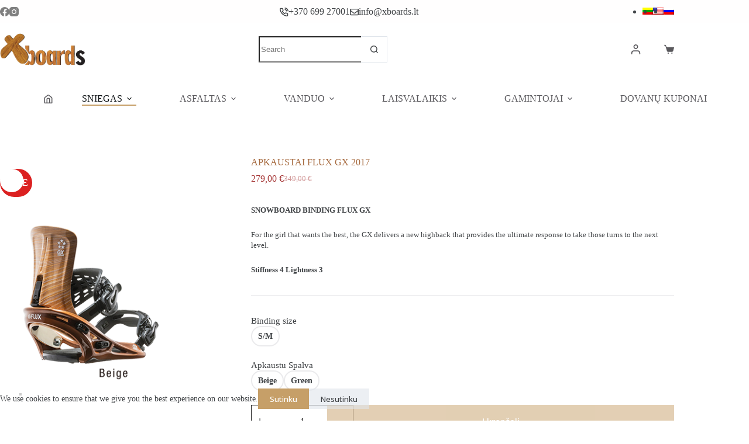

--- FILE ---
content_type: text/html; charset=UTF-8
request_url: https://www.xboards.lt/produktas/apkaustai-flux-gx-2017/
body_size: 39751
content:
<!doctype html>
<html lang=lt-LT data-color-mode=light>
<head>
<meta charset=UTF-8>
<meta name=viewport content="width=device-width, initial-scale=1, maximum-scale=5, viewport-fit=cover">
<link rel=profile href="https://gmpg.org/xfn/11">
<meta name=robots content='index, follow, max-image-preview:large, max-snippet:-1, max-video-preview:-1'/>
<style>img:is([sizes="auto" i], [sizes^="auto," i]) {contain-intrinsic-size:3000px 1500px}</style>
<!-- This site is optimized with the Yoast SEO plugin v25.2 - https://yoast.com/wordpress/plugins/seo/ -->
<title>APKAUSTAI FLUX GX 2017 - Xboards</title>
<link rel=canonical href="https://www.xboards.lt/produktas/apkaustai-flux-gx-2017/"/>
<meta property=og:locale content=lt_LT />
<meta property=og:type content=article />
<meta property=og:title content="APKAUSTAI FLUX GX 2017 - Xboards"/>
<meta property=og:description content="SNOWBOARD BINDING FLUX GX   For the girl that wants the best, the GX delivers a new highback that provides the ultimate response to take those turns to the next level.  Stiffness 4 Lightness 3"/>
<meta property=og:url content="https://www.xboards.lt/produktas/apkaustai-flux-gx-2017/"/>
<meta property=og:site_name content=Xboards />
<meta property=article:modified_time content="2024-02-11T18:12:06+00:00"/>
<meta property=og:image content="https://www.xboards.lt/wp-content/uploads/sites/3/2024/02/gx-beige.png"/>
<meta property=og:image:width content=400 />
<meta property=og:image:height content=400 />
<meta property=og:image:type content="image/png"/>
<meta name=twitter:card content=summary_large_image />
<script type="application/ld+json" class=yoast-schema-graph>{"@context":"https://schema.org","@graph":[{"@type":"WebPage","@id":"https://www.xboards.lt/produktas/apkaustai-flux-gx-2017/","url":"https://www.xboards.lt/produktas/apkaustai-flux-gx-2017/","name":"APKAUSTAI FLUX GX 2017 - Xboards","isPartOf":{"@id":"https://www.xboards.lt/en/#website"},"primaryImageOfPage":{"@id":"https://www.xboards.lt/produktas/apkaustai-flux-gx-2017/#primaryimage"},"image":{"@id":"https://www.xboards.lt/produktas/apkaustai-flux-gx-2017/#primaryimage"},"thumbnailUrl":"https://www.xboards.lt/wp-content/uploads/sites/3/2024/02/gx-beige.png","datePublished":"2024-02-11T11:52:27+00:00","dateModified":"2024-02-11T18:12:06+00:00","breadcrumb":{"@id":"https://www.xboards.lt/produktas/apkaustai-flux-gx-2017/#breadcrumb"},"inLanguage":"lt-LT","potentialAction":[{"@type":"ReadAction","target":["https://www.xboards.lt/produktas/apkaustai-flux-gx-2017/"]}]},{"@type":"ImageObject","inLanguage":"lt-LT","@id":"https://www.xboards.lt/produktas/apkaustai-flux-gx-2017/#primaryimage","url":"https://www.xboards.lt/wp-content/uploads/sites/3/2024/02/gx-beige.png","contentUrl":"https://www.xboards.lt/wp-content/uploads/sites/3/2024/02/gx-beige.png","width":400,"height":400},{"@type":"BreadcrumbList","@id":"https://www.xboards.lt/produktas/apkaustai-flux-gx-2017/#breadcrumb","itemListElement":[{"@type":"ListItem","position":1,"name":"Home","item":"https://www.xboards.lt/"},{"@type":"ListItem","position":2,"name":"Products","item":"https://www.xboards.lt/products/"},{"@type":"ListItem","position":3,"name":"APKAUSTAI FLUX GX 2017"}]},{"@type":"WebSite","@id":"https://www.xboards.lt/en/#website","url":"https://www.xboards.lt/en/","name":"Xboards","description":"Didžiausias irklenčių pasirinkimas Lietuvoje!","publisher":{"@id":"https://www.xboards.lt/en/#organization"},"potentialAction":[{"@type":"SearchAction","target":{"@type":"EntryPoint","urlTemplate":"https://www.xboards.lt/en/?s={search_term_string}"},"query-input":{"@type":"PropertyValueSpecification","valueRequired":true,"valueName":"search_term_string"}}],"inLanguage":"lt-LT"},{"@type":"Organization","@id":"https://www.xboards.lt/en/#organization","name":"Xboards","url":"https://www.xboards.lt/en/","logo":{"@type":"ImageObject","inLanguage":"lt-LT","@id":"https://www.xboards.lt/en/#/schema/logo/image/","url":"https://www.xboards.lt/wp-content/uploads/sites/3/2024/02/xboards-removebg-preview.png","contentUrl":"https://www.xboards.lt/wp-content/uploads/sites/3/2024/02/xboards-removebg-preview.png","width":696,"height":358,"caption":"Xboards"},"image":{"@id":"https://www.xboards.lt/en/#/schema/logo/image/"}}]}</script>
<!-- / Yoast SEO plugin. -->
<link rel=dns-prefetch href='//www.xboards.lt'/>
<link rel=dns-prefetch href='//www.googletagmanager.com'/>
<link rel=alternate type="application/rss+xml" title="Xboards &raquo; Įrašų RSS srautas" href="https://www.xboards.lt/feed/"/>
<link rel=alternate type="application/rss+xml" title="Xboards &raquo; Komentarų RSS srautas" href="https://www.xboards.lt/comments/feed/"/>
<link rel=alternate type="application/rss+xml" title="Xboards &raquo; Įrašo „APKAUSTAI FLUX GX 2017“ komentarų RSS srautas" href="https://www.xboards.lt/produktas/apkaustai-flux-gx-2017/feed/"/>
<link rel=stylesheet id=blocksy-dynamic-global-css href='https://www.xboards.lt/wp-content/uploads/sites/3/blocksy/css/A.global.css,qver=98754.pagespeed.cf.IBwxAdavlg.css' media=all />
<link rel=stylesheet id=font-awesome-css href='https://www.xboards.lt/wp-content/plugins/woocommerce-ajax-filters/berocket/assets/css/A.font-awesome.min.css,qver=6.8.1.pagespeed.cf.LCj1TSkcv8.css' media=all />
<link rel=stylesheet id=berocket_aapf_widget-style-css href='https://www.xboards.lt/wp-content/plugins/woocommerce-ajax-filters/assets/frontend/css/fullmain.min.css?ver=1.6.8.2' media=all />
<link rel=stylesheet id=wp-block-library-css href='https://www.xboards.lt/wp-includes/css/dist/block-library/A.style.min.css,qver=6.8.1.pagespeed.cf.QIgdOIDuOB.css' media=all />
<style id=global-styles-inline-css>:root{--wp--preset--aspect-ratio--square:1;--wp--preset--aspect-ratio--4-3: 4/3;--wp--preset--aspect-ratio--3-4: 3/4;--wp--preset--aspect-ratio--3-2: 3/2;--wp--preset--aspect-ratio--2-3: 2/3;--wp--preset--aspect-ratio--16-9: 16/9;--wp--preset--aspect-ratio--9-16: 9/16;--wp--preset--color--black:#000;--wp--preset--color--cyan-bluish-gray:#abb8c3;--wp--preset--color--white:#fff;--wp--preset--color--pale-pink:#f78da7;--wp--preset--color--vivid-red:#cf2e2e;--wp--preset--color--luminous-vivid-orange:#ff6900;--wp--preset--color--luminous-vivid-amber:#fcb900;--wp--preset--color--light-green-cyan:#7bdcb5;--wp--preset--color--vivid-green-cyan:#00d084;--wp--preset--color--pale-cyan-blue:#8ed1fc;--wp--preset--color--vivid-cyan-blue:#0693e3;--wp--preset--color--vivid-purple:#9b51e0;--wp--preset--color--palette-color-1:var(--theme-palette-color-1,#c69f68);--wp--preset--color--palette-color-2:var(--theme-palette-color-2,#8b795b);--wp--preset--color--palette-color-3:var(--theme-palette-color-3,#3f4245);--wp--preset--color--palette-color-4:var(--theme-palette-color-4,#111518);--wp--preset--color--palette-color-5:var(--theme-palette-color-5,#eaeaec);--wp--preset--color--palette-color-6:var(--theme-palette-color-6,#f4f4f5);--wp--preset--color--palette-color-7:var(--theme-palette-color-7,#fff);--wp--preset--color--palette-color-8:var(--theme-palette-color-8,#fff);--wp--preset--gradient--vivid-cyan-blue-to-vivid-purple:linear-gradient(135deg,rgba(6,147,227,1) 0%,#9b51e0 100%);--wp--preset--gradient--light-green-cyan-to-vivid-green-cyan:linear-gradient(135deg,#7adcb4 0%,#00d082 100%);--wp--preset--gradient--luminous-vivid-amber-to-luminous-vivid-orange:linear-gradient(135deg,rgba(252,185,0,1) 0%,rgba(255,105,0,1) 100%);--wp--preset--gradient--luminous-vivid-orange-to-vivid-red:linear-gradient(135deg,rgba(255,105,0,1) 0%,#cf2e2e 100%);--wp--preset--gradient--very-light-gray-to-cyan-bluish-gray:linear-gradient(135deg,#eee 0%,#a9b8c3 100%);--wp--preset--gradient--cool-to-warm-spectrum:linear-gradient(135deg,#4aeadc 0%,#9778d1 20%,#cf2aba 40%,#ee2c82 60%,#fb6962 80%,#fef84c 100%);--wp--preset--gradient--blush-light-purple:linear-gradient(135deg,#ffceec 0%,#9896f0 100%);--wp--preset--gradient--blush-bordeaux:linear-gradient(135deg,#fecda5 0%,#fe2d2d 50%,#6b003e 100%);--wp--preset--gradient--luminous-dusk:linear-gradient(135deg,#ffcb70 0%,#c751c0 50%,#4158d0 100%);--wp--preset--gradient--pale-ocean:linear-gradient(135deg,#fff5cb 0%,#b6e3d4 50%,#33a7b5 100%);--wp--preset--gradient--electric-grass:linear-gradient(135deg,#caf880 0%,#71ce7e 100%);--wp--preset--gradient--midnight:linear-gradient(135deg,#020381 0%,#2874fc 100%);--wp--preset--gradient--juicy-peach:linear-gradient(to right,#ffecd2 0%,#fcb69f 100%);--wp--preset--gradient--young-passion:linear-gradient(to right,#ff8177 0%,#ff867a 0%,#ff8c7f 21%,#f99185 52%,#cf556c 78%,#b12a5b 100%);--wp--preset--gradient--true-sunset:linear-gradient(to right,#fa709a 0%,#fee140 100%);--wp--preset--gradient--morpheus-den:linear-gradient(to top,#30cfd0 0%,#330867 100%);--wp--preset--gradient--plum-plate:linear-gradient(135deg,#667eea 0%,#764ba2 100%);--wp--preset--gradient--aqua-splash:linear-gradient(15deg,#13547a 0%,#80d0c7 100%);--wp--preset--gradient--love-kiss:linear-gradient(to top,#ff0844 0%,#ffb199 100%);--wp--preset--gradient--new-retrowave:linear-gradient(to top,#3b41c5 0%,#a981bb 49%,#ffc8a9 100%);--wp--preset--gradient--plum-bath:linear-gradient(to top,#cc208e 0%,#6713d2 100%);--wp--preset--gradient--high-flight:linear-gradient(to right,#0acffe 0%,#495aff 100%);--wp--preset--gradient--teen-party:linear-gradient(-225deg,#ff057c 0%,#8d0b93 50%,#321575 100%);--wp--preset--gradient--fabled-sunset:linear-gradient(-225deg,#231557 0%,#44107a 29%,#ff1361 67%,#fff800 100%);--wp--preset--gradient--arielle-smile:radial-gradient(circle 248px at center,#16d9e3 0%,#30c7ec 47%,#46aef7 100%);--wp--preset--gradient--itmeo-branding:linear-gradient(180deg,#2af598 0%,#009efd 100%);--wp--preset--gradient--deep-blue:linear-gradient(to right,#6a11cb 0%,#2575fc 100%);--wp--preset--gradient--strong-bliss:linear-gradient(to right,#f78ca0 0%,#f9748f 19%,#fd868c 60%,#fe9a8b 100%);--wp--preset--gradient--sweet-period:linear-gradient(to top,#3f51b1 0%,#5a55ae 13%,#7b5fac 25%,#8f6aae 38%,#a86aa4 50%,#cc6b8e 62%,#f18271 75%,#f3a469 87%,#f7c978 100%);--wp--preset--gradient--purple-division:linear-gradient(to top,#7028e4 0%,#e5b2ca 100%);--wp--preset--gradient--cold-evening:linear-gradient(to top,#0c3483 0%,#a2b6df 100%,#6b8cce 100%,#a2b6df 100%);--wp--preset--gradient--mountain-rock:linear-gradient(to right,#868f96 0%,#596164 100%);--wp--preset--gradient--desert-hump:linear-gradient(to top,#c79081 0%,#dfa579 100%);--wp--preset--gradient--ethernal-constance:linear-gradient(to top,#09203f 0%,#537895 100%);--wp--preset--gradient--happy-memories:linear-gradient(-60deg,#ff5858 0%,#f09819 100%);--wp--preset--gradient--grown-early:linear-gradient(to top,#0ba360 0%,#3cba92 100%);--wp--preset--gradient--morning-salad:linear-gradient(-225deg,#b7f8db 0%,#50a7c2 100%);--wp--preset--gradient--night-call:linear-gradient(-225deg,#ac32e4 0%,#7918f2 48%,#4801ff 100%);--wp--preset--gradient--mind-crawl:linear-gradient(-225deg,#473b7b 0%,#3584a7 51%,#30d2be 100%);--wp--preset--gradient--angel-care:linear-gradient(-225deg,#ffe29f 0%,#ffa99f 48%,#ff719a 100%);--wp--preset--gradient--juicy-cake:linear-gradient(to top,#e14fad 0%,#f9d423 100%);--wp--preset--gradient--rich-metal:linear-gradient(to right,#d7d2cc 0%,#304352 100%);--wp--preset--gradient--mole-hall:linear-gradient(-20deg,#616161 0%,#9bc5c3 100%);--wp--preset--gradient--cloudy-knoxville:linear-gradient(120deg,#fdfbfb 0%,#ebedee 100%);--wp--preset--gradient--soft-grass:linear-gradient(to top,#c1dfc4 0%,#deecdd 100%);--wp--preset--gradient--saint-petersburg:linear-gradient(135deg,#f5f7fa 0%,#c3cfe2 100%);--wp--preset--gradient--everlasting-sky:linear-gradient(135deg,#fdfcfb 0%,#e2d1c3 100%);--wp--preset--gradient--kind-steel:linear-gradient(-20deg,#e9defa 0%,#fbfcdb 100%);--wp--preset--gradient--over-sun:linear-gradient(60deg,#abecd6 0%,#fbed96 100%);--wp--preset--gradient--premium-white:linear-gradient(to top,#d5d4d0 0%,#d5d4d0 1%,#eeeeec 31%,#efeeec 75%,#e9e9e7 100%);--wp--preset--gradient--clean-mirror:linear-gradient(45deg,#93a5cf 0%,#e4efe9 100%);--wp--preset--gradient--wild-apple:linear-gradient(to top,#d299c2 0%,#fef9d7 100%);--wp--preset--gradient--snow-again:linear-gradient(to top,#e6e9f0 0%,#eef1f5 100%);--wp--preset--gradient--confident-cloud:linear-gradient(to top,#dad4ec 0%,#dad4ec 1%,#f3e7e9 100%);--wp--preset--gradient--glass-water:linear-gradient(to top,#dfe9f3 0%,white 100%);--wp--preset--gradient--perfect-white:linear-gradient(-225deg,#e3fdf5 0%,#ffe6fa 100%);--wp--preset--font-size--small:13px;--wp--preset--font-size--medium:20px;--wp--preset--font-size--large: clamp(22px, 1.375rem + ((1vw - 3.2px) * 0.625), 30px);--wp--preset--font-size--x-large: clamp(30px, 1.875rem + ((1vw - 3.2px) * 1.563), 50px);--wp--preset--font-size--xx-large: clamp(45px, 2.813rem + ((1vw - 3.2px) * 2.734), 80px);--wp--preset--spacing--20:.44rem;--wp--preset--spacing--30:.67rem;--wp--preset--spacing--40:1rem;--wp--preset--spacing--50:1.5rem;--wp--preset--spacing--60:2.25rem;--wp--preset--spacing--70:3.38rem;--wp--preset--spacing--80:5.06rem;--wp--preset--shadow--natural:6px 6px 9px rgba(0,0,0,.2);--wp--preset--shadow--deep:12px 12px 50px rgba(0,0,0,.4);--wp--preset--shadow--sharp:6px 6px 0 rgba(0,0,0,.2);--wp--preset--shadow--outlined:6px 6px 0 -3px rgba(255,255,255,1) , 6px 6px rgba(0,0,0,1);--wp--preset--shadow--crisp:6px 6px 0 rgba(0,0,0,1)}:root{--wp--style--global--content-size:var(--theme-block-max-width);--wp--style--global--wide-size:var(--theme-block-wide-max-width)}:where(body) {margin:0}.wp-site-blocks>.alignleft{float:left;margin-right:2em}.wp-site-blocks>.alignright{float:right;margin-left:2em}.wp-site-blocks>.aligncenter{justify-content:center;margin-left:auto;margin-right:auto}:where(.wp-site-blocks) > * {margin-block-start:var(--theme-content-spacing);margin-block-end:0}:where(.wp-site-blocks) > :first-child {margin-block-start:0}:where(.wp-site-blocks) > :last-child {margin-block-end:0}:root{--wp--style--block-gap:var(--theme-content-spacing)}:root :where(.is-layout-flow) > :first-child{margin-block-start:0}:root :where(.is-layout-flow) > :last-child{margin-block-end:0}:root :where(.is-layout-flow) > *{margin-block-start:var(--theme-content-spacing);margin-block-end:0}:root :where(.is-layout-constrained) > :first-child{margin-block-start:0}:root :where(.is-layout-constrained) > :last-child{margin-block-end:0}:root :where(.is-layout-constrained) > *{margin-block-start:var(--theme-content-spacing);margin-block-end:0}:root :where(.is-layout-flex){gap:var(--theme-content-spacing)}:root :where(.is-layout-grid){gap:var(--theme-content-spacing)}.is-layout-flow>.alignleft{float:left;margin-inline-start:0;margin-inline-end:2em}.is-layout-flow>.alignright{float:right;margin-inline-start:2em;margin-inline-end:0}.is-layout-flow>.aligncenter{margin-left:auto!important;margin-right:auto!important}.is-layout-constrained>.alignleft{float:left;margin-inline-start:0;margin-inline-end:2em}.is-layout-constrained>.alignright{float:right;margin-inline-start:2em;margin-inline-end:0}.is-layout-constrained>.aligncenter{margin-left:auto!important;margin-right:auto!important}.is-layout-constrained > :where(:not(.alignleft):not(.alignright):not(.alignfull)){max-width:var(--wp--style--global--content-size);margin-left:auto!important;margin-right:auto!important}.is-layout-constrained>.alignwide{max-width:var(--wp--style--global--wide-size)}body .is-layout-flex{display:flex}.is-layout-flex{flex-wrap:wrap;align-items:center}.is-layout-flex > :is(*, div){margin:0}body .is-layout-grid{display:grid}.is-layout-grid > :is(*, div){margin:0}body{padding-top:0;padding-right:0;padding-bottom:0;padding-left:0}.has-black-color{color:var(--wp--preset--color--black)!important}.has-cyan-bluish-gray-color{color:var(--wp--preset--color--cyan-bluish-gray)!important}.has-white-color{color:var(--wp--preset--color--white)!important}.has-pale-pink-color{color:var(--wp--preset--color--pale-pink)!important}.has-vivid-red-color{color:var(--wp--preset--color--vivid-red)!important}.has-luminous-vivid-orange-color{color:var(--wp--preset--color--luminous-vivid-orange)!important}.has-luminous-vivid-amber-color{color:var(--wp--preset--color--luminous-vivid-amber)!important}.has-light-green-cyan-color{color:var(--wp--preset--color--light-green-cyan)!important}.has-vivid-green-cyan-color{color:var(--wp--preset--color--vivid-green-cyan)!important}.has-pale-cyan-blue-color{color:var(--wp--preset--color--pale-cyan-blue)!important}.has-vivid-cyan-blue-color{color:var(--wp--preset--color--vivid-cyan-blue)!important}.has-vivid-purple-color{color:var(--wp--preset--color--vivid-purple)!important}.has-palette-color-1-color{color:var(--wp--preset--color--palette-color-1)!important}.has-palette-color-2-color{color:var(--wp--preset--color--palette-color-2)!important}.has-palette-color-3-color{color:var(--wp--preset--color--palette-color-3)!important}.has-palette-color-4-color{color:var(--wp--preset--color--palette-color-4)!important}.has-palette-color-5-color{color:var(--wp--preset--color--palette-color-5)!important}.has-palette-color-6-color{color:var(--wp--preset--color--palette-color-6)!important}.has-palette-color-7-color{color:var(--wp--preset--color--palette-color-7)!important}.has-palette-color-8-color{color:var(--wp--preset--color--palette-color-8)!important}.has-black-background-color{background-color:var(--wp--preset--color--black)!important}.has-cyan-bluish-gray-background-color{background-color:var(--wp--preset--color--cyan-bluish-gray)!important}.has-white-background-color{background-color:var(--wp--preset--color--white)!important}.has-pale-pink-background-color{background-color:var(--wp--preset--color--pale-pink)!important}.has-vivid-red-background-color{background-color:var(--wp--preset--color--vivid-red)!important}.has-luminous-vivid-orange-background-color{background-color:var(--wp--preset--color--luminous-vivid-orange)!important}.has-luminous-vivid-amber-background-color{background-color:var(--wp--preset--color--luminous-vivid-amber)!important}.has-light-green-cyan-background-color{background-color:var(--wp--preset--color--light-green-cyan)!important}.has-vivid-green-cyan-background-color{background-color:var(--wp--preset--color--vivid-green-cyan)!important}.has-pale-cyan-blue-background-color{background-color:var(--wp--preset--color--pale-cyan-blue)!important}.has-vivid-cyan-blue-background-color{background-color:var(--wp--preset--color--vivid-cyan-blue)!important}.has-vivid-purple-background-color{background-color:var(--wp--preset--color--vivid-purple)!important}.has-palette-color-1-background-color{background-color:var(--wp--preset--color--palette-color-1)!important}.has-palette-color-2-background-color{background-color:var(--wp--preset--color--palette-color-2)!important}.has-palette-color-3-background-color{background-color:var(--wp--preset--color--palette-color-3)!important}.has-palette-color-4-background-color{background-color:var(--wp--preset--color--palette-color-4)!important}.has-palette-color-5-background-color{background-color:var(--wp--preset--color--palette-color-5)!important}.has-palette-color-6-background-color{background-color:var(--wp--preset--color--palette-color-6)!important}.has-palette-color-7-background-color{background-color:var(--wp--preset--color--palette-color-7)!important}.has-palette-color-8-background-color{background-color:var(--wp--preset--color--palette-color-8)!important}.has-black-border-color{border-color:var(--wp--preset--color--black)!important}.has-cyan-bluish-gray-border-color{border-color:var(--wp--preset--color--cyan-bluish-gray)!important}.has-white-border-color{border-color:var(--wp--preset--color--white)!important}.has-pale-pink-border-color{border-color:var(--wp--preset--color--pale-pink)!important}.has-vivid-red-border-color{border-color:var(--wp--preset--color--vivid-red)!important}.has-luminous-vivid-orange-border-color{border-color:var(--wp--preset--color--luminous-vivid-orange)!important}.has-luminous-vivid-amber-border-color{border-color:var(--wp--preset--color--luminous-vivid-amber)!important}.has-light-green-cyan-border-color{border-color:var(--wp--preset--color--light-green-cyan)!important}.has-vivid-green-cyan-border-color{border-color:var(--wp--preset--color--vivid-green-cyan)!important}.has-pale-cyan-blue-border-color{border-color:var(--wp--preset--color--pale-cyan-blue)!important}.has-vivid-cyan-blue-border-color{border-color:var(--wp--preset--color--vivid-cyan-blue)!important}.has-vivid-purple-border-color{border-color:var(--wp--preset--color--vivid-purple)!important}.has-palette-color-1-border-color{border-color:var(--wp--preset--color--palette-color-1)!important}.has-palette-color-2-border-color{border-color:var(--wp--preset--color--palette-color-2)!important}.has-palette-color-3-border-color{border-color:var(--wp--preset--color--palette-color-3)!important}.has-palette-color-4-border-color{border-color:var(--wp--preset--color--palette-color-4)!important}.has-palette-color-5-border-color{border-color:var(--wp--preset--color--palette-color-5)!important}.has-palette-color-6-border-color{border-color:var(--wp--preset--color--palette-color-6)!important}.has-palette-color-7-border-color{border-color:var(--wp--preset--color--palette-color-7)!important}.has-palette-color-8-border-color{border-color:var(--wp--preset--color--palette-color-8)!important}.has-vivid-cyan-blue-to-vivid-purple-gradient-background{background:var(--wp--preset--gradient--vivid-cyan-blue-to-vivid-purple)!important}.has-light-green-cyan-to-vivid-green-cyan-gradient-background{background:var(--wp--preset--gradient--light-green-cyan-to-vivid-green-cyan)!important}.has-luminous-vivid-amber-to-luminous-vivid-orange-gradient-background{background:var(--wp--preset--gradient--luminous-vivid-amber-to-luminous-vivid-orange)!important}.has-luminous-vivid-orange-to-vivid-red-gradient-background{background:var(--wp--preset--gradient--luminous-vivid-orange-to-vivid-red)!important}.has-very-light-gray-to-cyan-bluish-gray-gradient-background{background:var(--wp--preset--gradient--very-light-gray-to-cyan-bluish-gray)!important}.has-cool-to-warm-spectrum-gradient-background{background:var(--wp--preset--gradient--cool-to-warm-spectrum)!important}.has-blush-light-purple-gradient-background{background:var(--wp--preset--gradient--blush-light-purple)!important}.has-blush-bordeaux-gradient-background{background:var(--wp--preset--gradient--blush-bordeaux)!important}.has-luminous-dusk-gradient-background{background:var(--wp--preset--gradient--luminous-dusk)!important}.has-pale-ocean-gradient-background{background:var(--wp--preset--gradient--pale-ocean)!important}.has-electric-grass-gradient-background{background:var(--wp--preset--gradient--electric-grass)!important}.has-midnight-gradient-background{background:var(--wp--preset--gradient--midnight)!important}.has-juicy-peach-gradient-background{background:var(--wp--preset--gradient--juicy-peach)!important}.has-young-passion-gradient-background{background:var(--wp--preset--gradient--young-passion)!important}.has-true-sunset-gradient-background{background:var(--wp--preset--gradient--true-sunset)!important}.has-morpheus-den-gradient-background{background:var(--wp--preset--gradient--morpheus-den)!important}.has-plum-plate-gradient-background{background:var(--wp--preset--gradient--plum-plate)!important}.has-aqua-splash-gradient-background{background:var(--wp--preset--gradient--aqua-splash)!important}.has-love-kiss-gradient-background{background:var(--wp--preset--gradient--love-kiss)!important}.has-new-retrowave-gradient-background{background:var(--wp--preset--gradient--new-retrowave)!important}.has-plum-bath-gradient-background{background:var(--wp--preset--gradient--plum-bath)!important}.has-high-flight-gradient-background{background:var(--wp--preset--gradient--high-flight)!important}.has-teen-party-gradient-background{background:var(--wp--preset--gradient--teen-party)!important}.has-fabled-sunset-gradient-background{background:var(--wp--preset--gradient--fabled-sunset)!important}.has-arielle-smile-gradient-background{background:var(--wp--preset--gradient--arielle-smile)!important}.has-itmeo-branding-gradient-background{background:var(--wp--preset--gradient--itmeo-branding)!important}.has-deep-blue-gradient-background{background:var(--wp--preset--gradient--deep-blue)!important}.has-strong-bliss-gradient-background{background:var(--wp--preset--gradient--strong-bliss)!important}.has-sweet-period-gradient-background{background:var(--wp--preset--gradient--sweet-period)!important}.has-purple-division-gradient-background{background:var(--wp--preset--gradient--purple-division)!important}.has-cold-evening-gradient-background{background:var(--wp--preset--gradient--cold-evening)!important}.has-mountain-rock-gradient-background{background:var(--wp--preset--gradient--mountain-rock)!important}.has-desert-hump-gradient-background{background:var(--wp--preset--gradient--desert-hump)!important}.has-ethernal-constance-gradient-background{background:var(--wp--preset--gradient--ethernal-constance)!important}.has-happy-memories-gradient-background{background:var(--wp--preset--gradient--happy-memories)!important}.has-grown-early-gradient-background{background:var(--wp--preset--gradient--grown-early)!important}.has-morning-salad-gradient-background{background:var(--wp--preset--gradient--morning-salad)!important}.has-night-call-gradient-background{background:var(--wp--preset--gradient--night-call)!important}.has-mind-crawl-gradient-background{background:var(--wp--preset--gradient--mind-crawl)!important}.has-angel-care-gradient-background{background:var(--wp--preset--gradient--angel-care)!important}.has-juicy-cake-gradient-background{background:var(--wp--preset--gradient--juicy-cake)!important}.has-rich-metal-gradient-background{background:var(--wp--preset--gradient--rich-metal)!important}.has-mole-hall-gradient-background{background:var(--wp--preset--gradient--mole-hall)!important}.has-cloudy-knoxville-gradient-background{background:var(--wp--preset--gradient--cloudy-knoxville)!important}.has-soft-grass-gradient-background{background:var(--wp--preset--gradient--soft-grass)!important}.has-saint-petersburg-gradient-background{background:var(--wp--preset--gradient--saint-petersburg)!important}.has-everlasting-sky-gradient-background{background:var(--wp--preset--gradient--everlasting-sky)!important}.has-kind-steel-gradient-background{background:var(--wp--preset--gradient--kind-steel)!important}.has-over-sun-gradient-background{background:var(--wp--preset--gradient--over-sun)!important}.has-premium-white-gradient-background{background:var(--wp--preset--gradient--premium-white)!important}.has-clean-mirror-gradient-background{background:var(--wp--preset--gradient--clean-mirror)!important}.has-wild-apple-gradient-background{background:var(--wp--preset--gradient--wild-apple)!important}.has-snow-again-gradient-background{background:var(--wp--preset--gradient--snow-again)!important}.has-confident-cloud-gradient-background{background:var(--wp--preset--gradient--confident-cloud)!important}.has-glass-water-gradient-background{background:var(--wp--preset--gradient--glass-water)!important}.has-perfect-white-gradient-background{background:var(--wp--preset--gradient--perfect-white)!important}.has-small-font-size{font-size:var(--wp--preset--font-size--small)!important}.has-medium-font-size{font-size:var(--wp--preset--font-size--medium)!important}.has-large-font-size{font-size:var(--wp--preset--font-size--large)!important}.has-x-large-font-size{font-size:var(--wp--preset--font-size--x-large)!important}.has-xx-large-font-size{font-size:var(--wp--preset--font-size--xx-large)!important}:root :where(.wp-block-pullquote){font-size: clamp(0.984em, 0.984rem + ((1vw - 0.2em) * 0.645), 1.5em);line-height:1.6}</style>
<link rel=stylesheet id=photoswipe-css href='https://www.xboards.lt/wp-content/plugins/woocommerce/assets/css/photoswipe/photoswipe.min.css?ver=9.9.5' media=all />
<link rel=stylesheet id=photoswipe-default-skin-css href='https://www.xboards.lt/wp-content/plugins/woocommerce/assets/css/photoswipe/default-skin/default-skin.min.css?ver=9.9.5' media=all />
<style id=woocommerce-inline-inline-css>.woocommerce form .form-row .required{visibility:visible}</style>
<link rel=stylesheet id=spell-style-css href='https://www.xboards.lt/wp-content/plugins/Klix/assets/css/spell.css?ver=6.8.1' media=all />
<link rel=stylesheet id=ct-main-styles-css href='https://www.xboards.lt/wp-content/themes/blocksy/static/bundle/main.min.css?ver=2.1.0' media=all />
<style id=blocksy-pro-video-indicator-styles-css media=all>.ct-video-indicator{position:absolute;inset:0;z-index:3;display:flex;align-items:center;justify-content:center;cursor:pointer;transition:opacity .12s cubic-bezier(.455,.03,.515,.955) , visibility .12s cubic-bezier(.455,.03,.515,.955)}.ct-video-indicator svg{border-radius:100%;transition:transform .12s cubic-bezier(.455,.03,.515,.955)}.ct-video-indicator svg:hover{transform:scale3d(1.1,1.1,1)}.ct-video-indicator .ct-video-loader{visibility:hidden}.ct-video-indicator.loading svg{background:#fff}.ct-video-indicator.loading .ct-video-loader{visibility:visible}.ct-dynamic-media:not([data-state=playing]) .ct-pause-path,.ct-media-container:not([data-state=playing]) .ct-pause-path{display:none}</style>
<style id=wpa-css-css media=all>.wpa-test-msg{background:#d1ecf1!important;border:1px solid #bee5eb!important;border-radius:5px!important;color:#0c5460!important;font-size:14px!important;padding:.75rem 1.25rem!important;font-family:Arial!important;margin-top:5px!important}span.wpa-button{display:inline-block!important;padding-top:5px!important;color:#fff!important;background-color:#6c757d!important;border-color:#6c757d!important;padding:5px 10px!important;border-radius:5px!important;margin-top:5px!important;cursor:pointer!important}#altEmail_container{position:absolute!important;overflow:hidden!important;display:inline!important;height:1px!important;width:1px!important;z-index:-1000!important}</style>
<link rel=stylesheet id=trp-language-switcher-style-css href='https://www.xboards.lt/wp-content/plugins/translatepress-multilingual/assets/css/trp-language-switcher.css?ver=2.7.1' media=all />
<link rel=stylesheet id=woocommerce-photo-reviews-style-css href='https://www.xboards.lt/wp-content/plugins/woo-photo-reviews/css/style.css?ver=1.2.19' media=all />
<style id=woocommerce-photo-reviews-style-inline-css>.rate-percent{background-color:#96588a}.star-rating:before,.star-rating span:before,.stars a:hover:after,.stars a.active:after{color:#ffb600!important}</style>
<link rel=stylesheet id=wcpr-masonry-style-css href='https://www.xboards.lt/wp-content/plugins/woo-photo-reviews/css/masonry.css?ver=1.2.19' media=all />
<link rel=stylesheet id=wcpr-swipebox-css-css href='https://www.xboards.lt/wp-content/plugins/woo-photo-reviews/css/swipebox.css?ver=1.2.19' media=all />
<link rel=stylesheet id=gateway-css href='https://www.xboards.lt/wp-content/plugins/woocommerce-paypal-payments/modules/ppcp-button/assets/css/gateway.css?ver=2.7.0' media=all />
<link rel=stylesheet id=brands-styles-css href='https://www.xboards.lt/wp-content/plugins/woocommerce/assets/css/brands.css?ver=9.9.5' media=all />
<link rel=stylesheet id=ct-woocommerce-styles-css href='https://www.xboards.lt/wp-content/themes/blocksy/static/bundle/woocommerce.min.css?ver=2.1.0' media=all />
<style id=ct-page-title-styles-css media=all>.hero-section[data-type=type-1]{text-align:var(--alignment);margin-bottom:var(--margin-bottom, 40px)}.hero-section[data-type=type-1] .page-description{display:inline-block;max-width:var(--description-max-width, 100%)}.hero-section[data-type=type-2]{position:relative;padding-top:calc(var(--has-transparent-header)*var(--header-height))}.hero-section[data-type=type-2]>[class*=ct-container]{display:flex;flex-direction:column;justify-content:var(--vertical-alignment, center);text-align:var(--alignment, center);position:relative;z-index:2;padding:var(--container-padding, 50px 0);min-height:var(--min-height, 250px)}.hero-section[data-type=type-2]>figure{position:absolute;overflow:hidden;z-index:1;inset:0;background-color:inherit}.hero-section[data-type=type-2]>figure .ct-media-container{height:100%;vertical-align:top}.hero-section[data-type=type-2]>figure .ct-media-container img{height:100%}.hero-section[data-type=type-2] .ct-title-label{display:block;font-size:12px;text-transform:uppercase;margin-bottom:.5em}.entry-header>*:not(:first-child){margin-top:var(--itemSpacing, 20px)}.entry-header .page-title{margin-bottom:0}.entry-header .page-description{color:var(--theme-text-color)}.entry-header .page-description>*:last-child{margin-bottom:0}</style>
<style id=ct-elementor-styles-css media=all>.entry-content>.elementor{width:initial;max-width:initial}.ct-elementor-default-template .elementor-top-section:not(.ct-section-stretched):not(.elementor-sticky){margin-left:var(--has-wide,auto);margin-right:var(--has-wide,auto);width:var(--theme-block-width,var(--theme-container-width));max-width:var(--theme-block-max-width,var(--theme-normal-container-max-width))}.ct-elementor-default-template .elementor-section.elementor-section-boxed>.elementor-container{width:var(--theme-block-width,var(--theme-container-width));max-width:var(--theme-block-max-width,var(--theme-normal-container-max-width))}.ct-elementor-default-template .e-container{--container-max-width:min(var(--theme-block-max-width,var(--theme-normal-container-max-width)),var(--theme-container-width-base))}.ct-elementor-default-template .e-con{--container-max-width:var(--theme-block-max-width,var(--theme-normal-container-max-width))}.ct-elementor-default-template .e-con>.e-con-inner{width:var(--theme-block-width,var(--theme-container-width))}.elementor-widget-text-editor p:last-child{margin-bottom:0}.elementor-select-wrapper select{background-image:none}.elementor-search-form__input{--theme-form-field-height:auto}.elementor-search-form__submit{--theme-button-shadow:none;--theme-button-transform:none}</style>
<style id=ct-elementor-woocommerce-styles-css media=all>.elementor-widget-container .flex-viewport{margin-bottom:20px}.elementor-widget-container .flex-control-thumbs{margin:0 -10px}.elementor-widget-container .flex-control-thumbs li{padding:0 10px 10px 10px}.elementor-add-to-cart--align-justify .quantity[data-type="type-1"]{flex:0 0 100px}.elementor-add-to-cart--align-justify .quantity[data-type="type-2"]{flex:0 0 130px}.elementor-widget-woocommerce-cart .woocommerce .quantity[data-type] .input-text{text-align:center;max-height:initial}.elementor-widget-woocommerce-cart .woocommerce .quantity[data-type] span{color:var(--quantity-arrows-initial-color,#fff)}.elementor-widget-woocommerce-cart .woocommerce .quantity[data-type] span:hover{color:var(--quantity-arrows-hover-color,#fff)}.woocommerce div.product.elementor .woocommerce-tabs .woocommerce-Tabs-panel.panel{margin:0}@media (max-width:689.98px){.woocommerce-cart-form table.cart .actions .coupon{flex-direction:column!important}}.elementor-element [data-products] .product>figure{margin-bottom:var(--product-element-spacing,10px)!important}</style>
<link rel=stylesheet id=ct-share-box-styles-css href='https://www.xboards.lt/wp-content/themes/blocksy/static/bundle/share-box.min.css?ver=2.1.0' media=all />
<link rel=stylesheet id=ct-comments-styles-css href='https://www.xboards.lt/wp-content/themes/blocksy/static/bundle/comments.min.css?ver=2.1.0' media=all />
<link rel=stylesheet id=ct-flexy-styles-css href='https://www.xboards.lt/wp-content/themes/blocksy/static/bundle/A.flexy.min.css,qver=2.1.0.pagespeed.cf.OVhykqUghs.css' media=all />
<style id=ct-wpforms-styles-css media=all>.wpforms-container:not(.wpforms-container-full) .wpforms-field-label{font-weight:600}.wpforms-container:not(.wpforms-container-full) .wpforms-field-radio,.wpforms-container:not(.wpforms-container-full) .wpforms-field-checkbox{--top:2px}.wpforms-container:not(.wpforms-container-full) .wpforms-field-radio ul,.wpforms-container:not(.wpforms-container-full) .wpforms-field-checkbox ul{padding:0}.wpforms-container:not(.wpforms-container-full) .wpforms-field-sublabel{font-style:italic}.wpforms-container:not(.wpforms-container-full) .wpforms-field-number-slider input[type=range]{-webkit-appearance:none;height:4px;outline:none;margin:10px 0 10px;border-radius:5px;background:var(--theme-form-field-border-initial-color)}.wpforms-container:not(.wpforms-container-full) .wpforms-field-number-slider input[type=range]::-webkit-slider-thumb,.wpforms-container:not(.wpforms-container-full) .wpforms-field-number-slider input[type=range]::-moz-range-thumb{-webkit-appearance:none;cursor:pointer;height:16px;width:16px;border-radius:100%;border:none;background:var(--theme-palette-color-1)}.wpforms-container:not(.wpforms-container-full) .wpforms-field-number-slider .wpforms-field-number-slider-hint{font-size:13px}.wpforms-submit{--theme-button-padding:5px 35px}div.ct-wpforms-inline-fields form,div.ct-wpforms-inline-fields .wpforms-field-container{display:flex;flex-wrap:wrap;gap:var(--wpforms-inline-fields-gap,20px)}@media (max-width:689.98px){div.ct-wpforms-inline-fields form,div.ct-wpforms-inline-fields .wpforms-field-container{flex-direction:column}}div.ct-wpforms-inline-fields .wpforms-field-container{flex:1}div.ct-wpforms-inline-fields .wpforms-field-container .wpforms-field{flex:1;padding:0}div.ct-wpforms-inline-fields .wpforms-submit-container{padding:0}@media (max-width:689.98px){div.ct-wpforms-inline-fields input,div.ct-wpforms-inline-fields select option{text-align:center}div.ct-wpforms-inline-fields .wpforms-submit{width:100%}}</style>
<style id=blocksy-pro-language-switcher-styles-css media=all>.ct-language-switcher li a{display:flex;align-items:center;gap:7px}.ct-language-switcher li img{max-width:18px}.ct-language-switcher[data-type="inline"] ul{display:inline-flex;flex-wrap:wrap;column-gap:var(--items-spacing,20px);row-gap:5px}.ct-language-switcher[data-type="inline"] ul li.current-lang{--theme-link-initial-color:var(--theme-link-hover-color)}.ct-language-switcher[data-type="dropdown"] ul{margin-top:var(--margin-top);border-radius:var(--theme-border-radius);background:var(--background-color);box-shadow:var(--theme-box-shadow)}.ct-language-switcher[data-type="dropdown"] ul[data-placement="right"]{left:-15px}.ct-language-switcher[data-type="dropdown"] ul[data-placement="left"]{right:-15px}.ct-language-switcher[data-type=dropdown] ul li:not(:last-child){border-bottom:var(--theme-border)}.ct-language-switcher[data-type="dropdown"] ul li a{padding:var(--padding) 15px}.ct-language-switcher[data-type="dropdown"] ul li.current-lang{display:none}.ct-language-switcher[data-type="dropdown"] ul:before{position:absolute;content:"";top:0;left:0;width:100%;height:var(--margin-top);transform:translateY(-100%)}.ct-language{color:var(--theme-link-initial-color)}.ct-active-language{display:flex;align-items:center;gap:7px;cursor:pointer;transition:color .12s cubic-bezier(.455,.03,.515,.955)}.ct-active-language:hover{color:var(--theme-link-hover-color)}.ct-active-language .ct-dropdown-icon{--theme-icon-size:8px;--theme-icon-color:currentColor;--theme-icon-hover-color:currentColor}.ct-language-switcher .weglot-flags a:empty:before,.ct-language-switcher .wglanguage-name:empty:before{margin:0}</style>
<style id=blocksy-pro-search-input-styles-css media=all>[data-middle="search-input"]{--middle-column-width:var(--search-box-max-width,25%)}.ct-header .ct-search-box{width:100%;max-width:var(--max-width,250px)}[data-row="middle"][data-middle="search-input"] [data-column="middle"] .ct-search-box{--max-width:100%}</style>
<link rel=stylesheet id=blocksy-ext-mega-menu-styles-css href='https://www.xboards.lt/wp-content/plugins/blocksy-companion-pro/framework/premium/extensions/mega-menu/static/bundle/main.min.css?ver=2.0.23' media=all />
<style id=blocksy-ext-shortcuts-styles-css media=all>.ct-drawer-canvas[data-shortcuts-bar*="scroll"]{--shortcuts-bar-parent-height:0}.ct-drawer-canvas[data-shortcuts-bar*="scroll"] .ct-drawer-inner{--shortcuts-bar-parent-height:var(--shortcuts-bar-height,70px)}.ct-drawer-canvas[data-shortcuts-bar*="scroll:no"] .ct-drawer-inner{transform:translateY(var(--shortcuts-bar-height,70px))}.ct-shortcuts-bar{position:relative;height:var(--shortcuts-bar-height,70px);box-shadow:var(--theme-box-shadow)}.ct-shortcuts-bar[data-type="type-2"]{padding:15px}.ct-shortcuts-bar[data-type="type-2"] .ct-shortcuts-bar-items{margin-inline:auto;max-width:var(--shortcuts-bar-width,100%);border-radius:var(--theme-border-radius,7px)}.ct-shortcuts-bar-items{display:grid;grid-template-columns:repeat(auto-fit,minmax(50px,1fr));align-items:center;grid-column-gap:15px;grid-row-gap:10px;padding:7px;height:100%;overflow:hidden;box-shadow:var(--theme-box-shadow);--theme-link-initial-color:var(--theme-text-color)}.ct-shortcuts-bar-items a{position:relative;display:flex;align-items:center;justify-content:center;height:100%;line-height:1;background:var(--item-color,rgba(0,0,0,0));border-radius:calc(var(--theme-border-radius,7px) - 3px)}.ct-shortcuts-bar-items a:not(:last-of-type):after{position:absolute;content:"";inset-inline-end:-8px;height:calc(var(--shortcuts-divider-height, 40%) + 14px);border-inline-end:var(--shortcuts-divider,none)}.ct-shortcuts-bar-items a:hover{background:var(--item-hover-color,rgba(0,0,0,.03))}.ct-shortcuts-bar-items a:hover svg{fill:var(--theme-icon-hover-color,var(--theme-palette-color-2))}</style>
<link rel=stylesheet id=blocksy-ext-cookies-consent-styles-css href='https://www.xboards.lt/wp-content/plugins/blocksy-companion-pro/framework/extensions/cookies-consent/static/bundle/A.main.min.css,qver=2.0.23.pagespeed.cf.kf9cWYV8T2.css' media=all />
<link rel=stylesheet id=blocksy-ext-woocommerce-extra-styles-css href='https://www.xboards.lt/wp-content/plugins/blocksy-companion-pro/framework/premium/extensions/woocommerce-extra/static/bundle/A.main.min.css,qver=2.0.23.pagespeed.cf.4hHqzd1ved.css' media=all />
<link rel=stylesheet id=blocksy-ext-woocommerce-extra-floating-cart-styles-css href='https://www.xboards.lt/wp-content/plugins/blocksy-companion-pro/framework/premium/extensions/woocommerce-extra/static/bundle/A.floating-bar.min.css,qver=2.0.23.pagespeed.cf.kwtisEjxJx.css' media=all />
<style id=blocksy-ext-woocommerce-extra-quick-view-styles-css media=all>.quick-view-modal{--vertical-alignment:center}.quick-view-modal .ct-panel-content{position:relative;padding:var(--panel-padding,35px)}</style>
<style id=blocksy-ext-woocommerce-extra-off-canvas-filters-styles-css media=all>.ct-toggle-filter-panel{font-size:11px;font-weight:600;text-transform:uppercase;color:var(--theme-text-color);--toggle-button-radius:3px;--toggle-button-margin-start:0;--toggle-button-padding:7px 13px;--toggle-button-border-width:1px;--toggle-button-border-color:var(--theme-border-color)}@media (min-width:480px){.ct-toggle-filter-panel{--toggle-button-margin-end:1.2em}}@media (max-width:479.98px){.ct-toggle-filter-panel{margin-bottom:var(--theme-content-spacing)}}.ct-toggle-filter-panel svg{margin-inline-end:8px;--theme-icon-size:12px;--theme-icon-color:currentColor}.ct-toggle-filter-panel:hover,.ct-toggle-filter-panel:active{color:#fff;--toggle-button-background:var(--theme-link-hover-color);--toggle-button-border-color:var(--theme-link-hover-color)}#woo-filters-panel .ct-sidebar{height:100%;margin:initial}#woo-filters-panel .widget-title{font-size:15px;font-weight:600}#woo-filters-panel[data-behaviour*="side"]{--horizontal-alignment:stretch}#woo-filters-panel[data-behaviour="drop-down"]{display:flex;flex-direction:column}#woo-filters-panel[data-behaviour="drop-down"] .ct-filter-content{display:grid;grid-template-columns:var(--grid-template-columns,repeat(4,1fr));gap:30px;margin-bottom:25px;padding-block:25px;border-block:1px solid var(--theme-border-color)}#woo-filters-panel[data-behaviour="drop-down"][data-height="custom"] .ct-widget{height:var(--filter-panel-height);overflow-y:scroll}</style>
<link rel=stylesheet id=blocksy-ext-woocommerce-extra-filters-styles-css href='https://www.xboards.lt/wp-content/plugins/blocksy-companion-pro/framework/premium/extensions/woocommerce-extra/static/bundle/A.filters.min.css,qver=2.0.23.pagespeed.cf.vrkqmtZKkm.css' media=all />
<style id=blocksy-ext-woocommerce-extra-wishlist-styles-css media=all>.wishlist-product-actions{width:300px;text-align:end}.wishlist-product-actions .product_type_variable{width:100%}.ct-woocommerce-wishlist-table{--table-padding:1.3em .7em}.ct-woocommerce-wishlist-table .ct-cart-actions>*{margin-bottom:0}.ct-woocommerce-wishlist-table .single_add_to_cart_button~.added_to_cart{display:none}.ct-woocommerce-wishlist-table .button,.ct-woocommerce-wishlist-table .quantity{--theme-button-min-height:40px}.ct-woocommerce-wishlist-table .stock.in-stock{display:none}.ct-woocommerce-wishlist-table .stock:last-child{margin-bottom:0}@media (max-width:999.98px){.ct-woocommerce-wishlist-table .quantity,.ct-woocommerce-wishlist-table .wishlist-product-remove,.ct-woocommerce-wishlist-table .wishlist-product-actions{display:none}}[class*=ct-wishlist-button]:not([data-button-state=active]) .ct-heart-fill{opacity:0}[class*="ct-wishlist-button"][data-button-state="disabled"]{opacity:.5;pointer-events:none}</style>
<link rel=stylesheet id=blocksy-ext-woocommerce-extra-product-gallery-styles-css href='https://www.xboards.lt/wp-content/plugins/blocksy-companion-pro/framework/premium/extensions/woocommerce-extra/static/bundle/gallery-types.min.css?ver=2.0.23' media=all />
<link rel=stylesheet id=blocksy-ext-woocommerce-extra-variation-swatches-styles-css href='https://www.xboards.lt/wp-content/plugins/blocksy-companion-pro/framework/premium/extensions/woocommerce-extra/static/bundle/A.variation-swatches.min.css,qver=2.0.23.pagespeed.cf._SzprKJqqN.css' media=all />
<link rel=stylesheet id=blocksy-ext-woocommerce-extra-advanced-reviews-styles-css href='https://www.xboards.lt/wp-content/plugins/blocksy-companion-pro/framework/premium/extensions/woocommerce-extra/static/bundle/advanced-reviews.min.css?ver=2.0.23' media=all />
<style id=blocksy-ext-woocommerce-extra-custom-badges-styles-css media=all>.ct-woo-badges{position:absolute;top:var(--badge-top,15px);inset-inline-start:var(--badge-left,15px);z-index:1;display:flex;flex-direction:column;align-items:flex-start;gap:12px;--has-container:true}</style>
<style id=blocksy-ext-woocommerce-extra-sale-countdown-styles-css media=all>.ct-product-sale-countdown .ct-module-title:only-child{display:none}.ct-product-sale-countdown div{display:flex;gap:30px}.ct-product-sale-countdown div span{display:flex;flex-direction:column;align-items:center;gap:10px}.ct-product-sale-countdown div span b{display:flex;align-items:center;justify-content:center;min-width:45px;aspect-ratio:1/1;border-radius:10px;background:var(--theme-palette-color-5)}.ct-product-sale-countdown div span small{font-size:11px;font-weight:500;text-transform:uppercase}.ct-product-sale-countdown div span:not(:last-child) b{position:relative}.ct-product-sale-countdown div span:not(:last-child) b:after{content:":";position:absolute;inset-inline-end:-17px}</style>
<style id=blocksy-companion-header-account-styles-css media=all>.ct-header-account .ct-account-item .ct-media-container{flex:0 0 var(--avatar-size,18px);width:var(--avatar-size,18px);height:var(--avatar-size,18px);border-radius:100%}.ct-header-account .ct-account-item:not([href]){cursor:pointer;color:var(--theme-link-initial-color);transition:var(--theme-transition)}.ct-header-account .ct-account-item:not([href]):hover{color:var(--theme-link-hover-color)}.ct-panel-content .ct-header-account-dropdown{display:none}</style>
<link rel=stylesheet id=wpr-text-animations-css-css href='https://www.xboards.lt/wp-content/plugins/royal-elementor-addons/assets/css/lib/animations/text-animations.min.css?ver=1.7.1025' media=all />
<link rel=stylesheet id=wpr-addons-css-css href='https://www.xboards.lt/wp-content/plugins/royal-elementor-addons/assets/css/A.frontend.min.css,qver=1.7.1025.pagespeed.cf.XIKPnqPDD4.css' media=all />
<link rel=stylesheet id=font-awesome-5-all-css href='https://www.xboards.lt/wp-content/plugins/elementor/assets/lib/font-awesome/css/A.all.min.css,qver=1.7.1025.pagespeed.cf._mbokTOiYl.css' media=all />
<script data-cfasync=false src="https://www.xboards.lt/wp-includes/js/jquery/jquery.min.js,qver=3.7.1.pagespeed.jm.PoWN7KAtLT.js" id=jquery-core-js></script>
<script src="https://www.xboards.lt/wp-includes,_js,_jquery,_jquery-migrate.min.js,qver==3.4.1+wp-content,_plugins,_woocommerce,_assets,_js,_jquery-blockui,_jquery.blockUI.min.js,qver==2.7.0-wc.9.9.5.pagespeed.jc.EbNTIfI0Gv.js"></script><script>eval(mod_pagespeed_VBSQFfAYzw);</script>
<script>eval(mod_pagespeed_$MunhZIZ2M);</script>
<script id=wc-add-to-cart-js-extra>var wc_add_to_cart_params={"ajax_url":"\/wp-admin\/admin-ajax.php","wc_ajax_url":"\/?wc-ajax=%%endpoint%%","i18n_view_cart":"Krep\u0161elis","cart_url":"https:\/\/www.xboards.lt\/krepselis\/","is_cart":"","cart_redirect_after_add":"no","i18n_view_cart_with_icon":"<svg class=\"ct-icon\" aria-hidden=\"true\" width=\"15\" height=\"15\" viewBox=\"0 0 15 15\"><path d=\"M11.2 3.5V1.8c0-1-.8-1.8-1.8-1.8h-4c-1 0-1.8.8-1.8 1.8v1.8H0v9.8c0 1 .8 1.8 1.8 1.8h11.5c1 0 1.8-.8 1.8-1.8V3.5h-3.9zm-6-1.7c0-.1.1-.2.2-.2h4c.1 0 .2.1.2.2v1.8H5.2V1.8zm5.1 6.4-2.8 3c-.3.3-.7.3-1 0L4.8 9.8c-.4-.3-.4-.8-.1-1.1s.7-.3 1.1-.1l1.1 1 2.3-2.5c.3-.3.8-.3 1.1 0 .3.3.3.8 0 1.1z\"\/><\/svg><span class=\"ct-tooltip\">Krep\u0161elis<\/span>"};</script>
<script src="https://www.xboards.lt/wp-content/plugins/woocommerce/assets/js/frontend/add-to-cart.min.js?ver=9.9.5" id=wc-add-to-cart-js defer data-wp-strategy=defer></script>
<script src="https://www.xboards.lt/wp-content/plugins/woocommerce/assets/js/zoom/jquery.zoom.min.js,qver=1.7.21-wc.9.9.5.pagespeed.jm.zFA0b-wCpv.js" id=zoom-js defer data-wp-strategy=defer></script>
<script src="https://www.xboards.lt/wp-content/plugins/woocommerce/assets/js/photoswipe/photoswipe.min.js,qver=4.1.1-wc.9.9.5.pagespeed.jm.Cy3ZNvxhjX.js" id=photoswipe-js defer data-wp-strategy=defer></script>
<script src="https://www.xboards.lt/wp-content/plugins/woocommerce/assets/js/photoswipe/photoswipe-ui-default.min.js,qver=4.1.1-wc.9.9.5.pagespeed.jm.Erbydw346y.js" id=photoswipe-ui-default-js defer data-wp-strategy=defer></script>
<script id=wc-single-product-js-extra>var wc_single_product_params={"i18n_required_rating_text":"Pasirinkite \u012fvertinim\u0105","i18n_rating_options":["1 i\u0161 5 \u017evaig\u017edu\u010di\u0173","2 i\u0161 5 \u017evaig\u017edu\u010di\u0173","3 i\u0161 5 \u017evaig\u017edu\u010di\u0173","4 i\u0161 5 \u017evaig\u017edu\u010di\u0173","5 i\u0161 5 \u017evaig\u017edu\u010di\u0173"],"i18n_product_gallery_trigger_text":"View full-screen image gallery","review_rating_required":"no","flexslider":{"rtl":false,"animation":"slide","smoothHeight":true,"directionNav":true,"controlNav":"thumbnails","slideshow":false,"animationSpeed":500,"animationLoop":false,"allowOneSlide":false},"zoom_enabled":"1","zoom_options":[],"photoswipe_enabled":"1","photoswipe_options":{"shareEl":false,"closeOnScroll":false,"history":false,"hideAnimationDuration":0,"showAnimationDuration":0},"flexslider_enabled":""};</script>
<script src="https://www.xboards.lt/wp-content/plugins/woocommerce/assets/js/frontend/single-product.min.js?ver=9.9.5" id=wc-single-product-js defer data-wp-strategy=defer></script>
<script src="https://www.xboards.lt/wp-content/plugins/woocommerce,_assets,_js,_js-cookie,_js.cookie.min.js,qver==2.1.4-wc.9.9.5+translatepress-multilingual,_assets,_js,_trp-frontend-compatibility.js,qver==2.7.1.pagespeed.jc.tzxXlgEgER.js"></script><script>eval(mod_pagespeed_nS0uMp7bUU);</script>
<script>eval(mod_pagespeed_wvRY89dU2j);</script>
<script id=woocommerce-photo-reviews-script-js-extra>var woocommerce_photo_reviews_params={"ajaxurl":"https:\/\/www.xboards.lt\/wp-admin\/admin-ajax.php","i18n_required_rating_text":"Please select a rating","i18n_required_comment_text":"Please enter your comment","i18n_required_name_text":"Please enter your name","i18n_required_email_text":"Please enter your email","warning_gdpr":"Please agree with our term and policy.","upload_allow":["image\/jpg","image\/jpeg","image\/bmp","image\/png","image\/webp","image\/gif"],"ajax_upload_file":"","ajax_check_content_reviews":"","max_file_size":"2000","max_files":"2","enable_photo":"on","required_image":"off","warning_required_image":"Please upload at least one image for your review!","warning_max_files":"You can only upload maximum of 2 files","warning_upload_allow":"'%file_name%' is not an allowed file type.","warning_max_file_size":"The size of '%file_name%' is greater than 2000 kB.","comments_container_id":"comments","nonce":"319bc6be80","wc_ajax_url":"\/?wc-ajax=%%endpoint%%"};</script>
<script src="https://www.xboards.lt/wp-content/plugins/woo-photo-reviews/js/script.js,qver==1.2.19+jquery.swipebox.js,qver==1.2.19+masonry.js,qver==1.2.19.pagespeed.jc.HqjCrYPOS4.js"></script><script>eval(mod_pagespeed_zs6RFrgz9R);</script>
<script>eval(mod_pagespeed_t78zsQ9hg5);</script>
<script>eval(mod_pagespeed_t2MMDqc4m4);</script>
<script id=wc-cart-fragments-js-extra>var wc_cart_fragments_params={"ajax_url":"\/wp-admin\/admin-ajax.php","wc_ajax_url":"\/?wc-ajax=%%endpoint%%","cart_hash_key":"wc_cart_hash_7da2cff37f28a36021937c72dabf4e00","fragment_name":"wc_fragments_7da2cff37f28a36021937c72dabf4e00","request_timeout":"5000"};</script>
<script src="https://www.xboards.lt/wp-content/plugins/woocommerce/assets/js/frontend/cart-fragments.min.js?ver=9.9.5" id=wc-cart-fragments-js defer data-wp-strategy=defer></script>
<!-- Google tag (gtag.js) snippet added by Site Kit -->
<!-- Google Analytics snippet added by Site Kit -->
<script src="https://www.googletagmanager.com/gtag/js?id=GT-W6XWM74G" id=google_gtagjs-js async></script>
<script id=google_gtagjs-js-after>
window.dataLayer = window.dataLayer || [];function gtag(){dataLayer.push(arguments);}
gtag("set","linker",{"domains":["www.xboards.lt"]});
gtag("js", new Date());
gtag("set", "developer_id.dZTNiMT", true);
gtag("config", "GT-W6XWM74G", {"googlesitekit_post_type":"product"});
 window._googlesitekit = window._googlesitekit || {}; window._googlesitekit.throttledEvents = []; window._googlesitekit.gtagEvent = (name, data) => { var key = JSON.stringify( { name, data } ); if ( !! window._googlesitekit.throttledEvents[ key ] ) { return; } window._googlesitekit.throttledEvents[ key ] = true; setTimeout( () => { delete window._googlesitekit.throttledEvents[ key ]; }, 5 ); gtag( "event", name, { ...data, event_source: "site-kit" } ); };
</script>
<!-- End Google tag (gtag.js) snippet added by Site Kit -->
<link rel="https://api.w.org/" href="https://www.xboards.lt/wp-json/"/><link rel=alternate title=JSON type="application/json" href="https://www.xboards.lt/wp-json/wp/v2/product/29516"/><link rel=EditURI type="application/rsd+xml" title=RSD href="https://www.xboards.lt/xmlrpc.php?rsd"/>
<meta name=generator content="WordPress 6.8.1"/>
<meta name=generator content="WooCommerce 9.9.5"/>
<link rel=shortlink href='https://www.xboards.lt/?p=29516'/>
<link rel=alternate title="oEmbed (JSON)" type="application/json+oembed" href="https://www.xboards.lt/wp-json/oembed/1.0/embed?url=https%3A%2F%2Fwww.xboards.lt%2Fproduktas%2Fapkaustai-flux-gx-2017%2F"/>
<link rel=alternate title="oEmbed (XML)" type="text/xml+oembed" href="https://www.xboards.lt/wp-json/oembed/1.0/embed?url=https%3A%2F%2Fwww.xboards.lt%2Fproduktas%2Fapkaustai-flux-gx-2017%2F&#038;format=xml"/>
<meta name=generator content="Site Kit by Google 1.154.0"/><style></style><link rel=alternate hreflang=lt-LT href="https://www.xboards.lt/produktas/apkaustai-flux-gx-2017/"/>
<link rel=alternate hreflang=en-US href="https://www.xboards.lt/en/produktas/apkaustai-flux-gx-2017/"/>
<link rel=alternate hreflang=ru-RU href="https://www.xboards.lt/ru/produktas/apkaustai-flux-gx-2017/"/>
<link rel=alternate hreflang=lt href="https://www.xboards.lt/produktas/apkaustai-flux-gx-2017/"/>
<link rel=alternate hreflang=en href="https://www.xboards.lt/en/produktas/apkaustai-flux-gx-2017/"/>
<link rel=alternate hreflang=ru href="https://www.xboards.lt/ru/produktas/apkaustai-flux-gx-2017/"/>
<script>(function(){window.onpageshow=function(event){if(typeof window.wpforms!=='undefined'&&event.persisted){window.location.reload();}};}());</script>
<noscript><link rel=stylesheet href='https://www.xboards.lt/wp-content/themes/blocksy/static/bundle/A.no-scripts.min.css.pagespeed.cf.9VZO3BG590.css' type='text/css'></noscript>
<noscript><style>.woocommerce-product-gallery{opacity:1!important}</style></noscript>
<meta name=google-site-verification content=4L7q7_ATVoqPKEqPaRLIBLJNqx4jXkbgYN-JpcVwi6w><meta name=generator content="Elementor 3.29.2; features: e_font_icon_svg, additional_custom_breakpoints, e_local_google_fonts; settings: css_print_method-external, google_font-enabled, font_display-auto">
<style>.compact-trust-badges{display:flex;justify-content:space-between;gap:10px;margin:20px 0;padding:12px;background:#f8f8f8;border-radius:6px;border:1px solid #eee}.trust-badge{display:flex;align-items:center;gap:8px;font-size:16px;font-weight:600;line-height:1.3;color:#555}.trust-icon{font-size:16px;display:flex;font-weight:600;align-items:center;justify-content:center}@media (max-width:600px){.compact-trust-badges{flex-wrap:wrap;justify-content:center;gap:15px}.trust-badge{flex:0 0 calc(50% - 10px);justify-content:center}}@media (max-width:400px){.trust-badge{flex:0 0 100%}}</style>
<style>.e-con.e-parent:nth-of-type(n+4):not(.e-lazyloaded):not(.e-no-lazyload),
				.e-con.e-parent:nth-of-type(n+4):not(.e-lazyloaded):not(.e-no-lazyload) * {background-image:none!important}@media screen and (max-height:1024px){.e-con.e-parent:nth-of-type(n+3):not(.e-lazyloaded):not(.e-no-lazyload),
					.e-con.e-parent:nth-of-type(n+3):not(.e-lazyloaded):not(.e-no-lazyload) * {background-image:none!important}}@media screen and (max-height:640px){.e-con.e-parent:nth-of-type(n+2):not(.e-lazyloaded):not(.e-no-lazyload),
					.e-con.e-parent:nth-of-type(n+2):not(.e-lazyloaded):not(.e-no-lazyload) * {background-image:none!important}}</style>
<script type=module src="https://klix.blob.core.windows.net/public/pay-later-widget/build/klix-pay-later-widget.esm.js"></script>
<script nomodule="" src="https://klix.blob.core.windows.net/public/pay-later-widget/build/klix-pay-later-widget.js"></script>
<link rel=icon href="https://www.xboards.lt/wp-content/uploads/sites/3/2024/02/xcropped-xboards-removebg-preview-1-32x32.png.pagespeed.ic.qjFDBTBkFl.webp" sizes=32x32 />
<link rel=icon href="https://www.xboards.lt/wp-content/uploads/sites/3/2024/02/xcropped-xboards-removebg-preview-1-192x192.png.pagespeed.ic.XTgWMFakV4.webp" sizes=192x192 />
<link rel=apple-touch-icon href="https://www.xboards.lt/wp-content/uploads/sites/3/2024/02/xcropped-xboards-removebg-preview-1-180x180.png.pagespeed.ic.FWbs1ooVD4.webp"/>
<meta name=msapplication-TileImage content="https://www.xboards.lt/wp-content/uploads/sites/3/2024/02/cropped-xboards-removebg-preview-1-270x270.png"/>
<style id=wpr_lightbox_styles>.lg-backdrop{background-color:rgba(0,0,0,.6)!important}.lg-toolbar,.lg-dropdown{background-color:rgba(0,0,0,.8)!important}.lg-dropdown:after{border-bottom-color:rgba(0,0,0,.8)!important}.lg-sub-html{background-color:rgba(0,0,0,.8)!important}.lg-thumb-outer,.lg-progress-bar{background-color:#444!important}.lg-progress{background-color:#a90707!important}.lg-icon{color:#efefef!important;font-size:20px!important}.lg-icon.lg-toogle-thumb{font-size:24px!important}.lg-icon:hover,.lg-dropdown-text:hover{color:#fff!important}.lg-sub-html,.lg-dropdown-text{color:#efefef!important;font-size:14px!important}#lg-counter{color:#efefef!important;font-size:14px!important}.lg-prev,.lg-next{font-size:35px!important}.lg-icon{background-color:transparent!important}#lg-counter{opacity:.9}.lg-thumb-outer{padding:0 10px}.lg-thumb-item{border-radius:0!important;border:none!important;opacity:.5}.lg-thumb-item.active{opacity:1}</style><style id=wpforms-css-vars-root>:root{--wpforms-field-border-radius:3px;--wpforms-field-border-style:solid;--wpforms-field-border-size:1px;--wpforms-field-background-color:#fff;--wpforms-field-border-color:rgba(0,0,0,.25);--wpforms-field-border-color-spare:rgba(0,0,0,.25);--wpforms-field-text-color:rgba(0,0,0,.7);--wpforms-field-menu-color:#fff;--wpforms-label-color:rgba(0,0,0,.85);--wpforms-label-sublabel-color:rgba(0,0,0,.55);--wpforms-label-error-color:#d63637;--wpforms-button-border-radius:3px;--wpforms-button-border-style:none;--wpforms-button-border-size:1px;--wpforms-button-background-color:#066aab;--wpforms-button-border-color:#066aab;--wpforms-button-text-color:#fff;--wpforms-page-break-color:#066aab;--wpforms-background-image:none;--wpforms-background-position:center center;--wpforms-background-repeat:no-repeat;--wpforms-background-size:cover;--wpforms-background-width:100px;--wpforms-background-height:100px;--wpforms-background-color:rgba(0,0,0,0);--wpforms-background-url:none;--wpforms-container-padding:0;--wpforms-container-border-style:none;--wpforms-container-border-width:1px;--wpforms-container-border-color:#000;--wpforms-container-border-radius:3px;--wpforms-field-size-input-height:43px;--wpforms-field-size-input-spacing:15px;--wpforms-field-size-font-size:16px;--wpforms-field-size-line-height:19px;--wpforms-field-size-padding-h:14px;--wpforms-field-size-checkbox-size:16px;--wpforms-field-size-sublabel-spacing:5px;--wpforms-field-size-icon-size:1;--wpforms-label-size-font-size:16px;--wpforms-label-size-line-height:19px;--wpforms-label-size-sublabel-font-size:14px;--wpforms-label-size-sublabel-line-height:17px;--wpforms-button-size-font-size:17px;--wpforms-button-size-height:41px;--wpforms-button-size-padding-h:15px;--wpforms-button-size-margin-top:10px;--wpforms-container-shadow-size-box-shadow:none}</style>	</head>
<body class="wp-singular product-template-default single single-product postid-29516 wp-custom-logo wp-embed-responsive wp-theme-blocksy theme-blocksy woocommerce woocommerce-page woocommerce-no-js translatepress-lt_LT elementor-default elementor-kit-1101 ct-elementor-default-template" data-link=type-2 data-prefix=product data-header=type-1:sticky data-footer=type-1 data-ajax-filters=yes itemscope=itemscope itemtype="https://schema.org/WebPage"><noscript><meta HTTP-EQUIV="refresh" content="0;url='https://www.xboards.lt/produktas/apkaustai-flux-gx-2017/?PageSpeed=noscript'" /><style><!--table,div,span,font,p{display:none} --></style><div style="display:block">Please click <a href="https://www.xboards.lt/produktas/apkaustai-flux-gx-2017/?PageSpeed=noscript">here</a> if you are not redirected within a few seconds.</div></noscript>
<a class="skip-link screen-reader-text" href="#main">Skip to content</a><div class=ct-drawer-canvas data-location=start><div id=offcanvas class="ct-panel ct-header" data-behaviour=right-side role=dialog aria-label="Offcanvas modal" tabindex=-1 inert=""><div class=ct-panel-inner>
<div class=ct-panel-actions>
<button class=ct-toggle-close data-type=type-1 aria-label="Close drawer">
<svg class=ct-icon width=12 height=12 viewBox="0 0 15 15"><path d="M1 15a1 1 0 01-.71-.29 1 1 0 010-1.41l5.8-5.8-5.8-5.8A1 1 0 011.7.29l5.8 5.8 5.8-5.8a1 1 0 011.41 1.41l-5.8 5.8 5.8 5.8a1 1 0 01-1.41 1.41l-5.8-5.8-5.8 5.8A1 1 0 011 15z"/></svg>
</button>
</div>
<div class=ct-panel-content data-device=desktop><div class=ct-panel-content-inner></div></div><div class=ct-panel-content data-device=mobile><div class=ct-panel-content-inner>
<nav class="mobile-menu menu-container has-submenu" data-id=mobile-menu data-interaction=click data-toggle-type=type-1 data-submenu-dots=yes aria-label="Mobile menu">
<ul id=menu-mobile-menu class=""><li id=menu-item-37823 class="menu-item menu-item-type-taxonomy menu-item-object-product_cat current-product-ancestor current-menu-parent current-product-parent menu-item-has-children menu-item-37823"><span class=ct-sub-menu-parent><a href="https://www.xboards.lt/produkto-kategorija/sniegas/" class=ct-menu-link>SNIEGAS</a><button class=ct-toggle-dropdown-mobile aria-label="Expand dropdown menu" aria-haspopup=true aria-expanded=false><svg class="ct-icon toggle-icon-1" width=15 height=15 viewBox="0 0 15 15"><path d="M3.9,5.1l3.6,3.6l3.6-3.6l1.4,0.7l-5,5l-5-5L3.9,5.1z"/></svg></button></span>
<ul class=sub-menu>
<li id=menu-item-37824 class="menu-item menu-item-type-custom menu-item-object-custom menu-item-has-children menu-item-37824"><span class=ct-sub-menu-parent><a href="https://www.xboards.lt/produkto-kategorija/aksesuarai/" class=ct-menu-link>Aksesuarai</a><button class=ct-toggle-dropdown-mobile aria-label="Expand dropdown menu" aria-haspopup=true aria-expanded=false><svg class="ct-icon toggle-icon-1" width=15 height=15 viewBox="0 0 15 15"><path d="M3.9,5.1l3.6,3.6l3.6-3.6l1.4,0.7l-5,5l-5-5L3.9,5.1z"/></svg></button></span>
<ul class=sub-menu>
<li id=menu-item-37825 class="menu-item menu-item-type-custom menu-item-object-custom menu-item-37825"><a href="https://www.xboards.lt/produkto-kategorija/apkaustu-aksesuarai/" class=ct-menu-link>Apkaustų aksesuarai</a></li>
<li id=menu-item-37826 class="menu-item menu-item-type-custom menu-item-object-custom menu-item-37826"><a href="https://www.xboards.lt/produkto-kategorija/foto-video/" class=ct-menu-link>Foto/Video</a></li>
<li id=menu-item-37827 class="menu-item menu-item-type-custom menu-item-object-custom menu-item-37827"><a href="https://www.xboards.lt/produkto-kategorija/skareles-barzdos/" class=ct-menu-link>Skarelės / Barzdos</a></li>
<li id=menu-item-37828 class="menu-item menu-item-type-custom menu-item-object-custom menu-item-37828"><a href="https://www.xboards.lt/produkto-kategorija/smulkmenos/" class=ct-menu-link>Smulkmenos</a></li>
</ul>
</li>
<li id=menu-item-37829 class="menu-item menu-item-type-custom menu-item-object-custom menu-item-37829"><a href="https://www.xboards.lt/produkto-kategorija/snieglentes/" class=ct-menu-link>Snieglentės</a></li>
<li id=menu-item-37830 class="menu-item menu-item-type-custom menu-item-object-custom menu-item-37830"><a href="https://www.xboards.lt/produkto-kategorija/snieglenciu-apkaustai/" class=ct-menu-link>Snieglenčių apkaustai</a></li>
<li id=menu-item-37831 class="menu-item menu-item-type-custom menu-item-object-custom menu-item-has-children menu-item-37831"><span class=ct-sub-menu-parent><a href="https://www.xboards.lt/produkto-kategorija/snieglenciu-tases/" class=ct-menu-link>Snieglenčių tašės</a><button class=ct-toggle-dropdown-mobile aria-label="Expand dropdown menu" aria-haspopup=true aria-expanded=false><svg class="ct-icon toggle-icon-1" width=15 height=15 viewBox="0 0 15 15"><path d="M3.9,5.1l3.6,3.6l3.6-3.6l1.4,0.7l-5,5l-5-5L3.9,5.1z"/></svg></button></span>
<ul class=sub-menu>
<li id=menu-item-37832 class="menu-item menu-item-type-custom menu-item-object-custom menu-item-37832"><a href="https://www.xboards.lt/produkto-kategorija/snieglenciu-krepsiai/" class=ct-menu-link>Snieglenčių krepšiai</a></li>
<li id=menu-item-37833 class="menu-item menu-item-type-custom menu-item-object-custom menu-item-37833"><a href="https://www.xboards.lt/produkto-kategorija/sniegas/snieglenciu-tases/kuprines/" class=ct-menu-link>Kuprinės</a></li>
<li id=menu-item-37834 class="menu-item menu-item-type-custom menu-item-object-custom menu-item-37834"><a href="https://www.xboards.lt/produkto-kategorija/aksesuarai-snieglenciu-tases/" class=ct-menu-link>Aksesuarai</a></li>
</ul>
</li>
<li id=menu-item-37835 class="menu-item menu-item-type-custom menu-item-object-custom menu-item-37835"><a href="https://www.xboards.lt/produkto-kategorija/apsaugos/" class=ct-menu-link>Apsaugos</a></li>
<li id=menu-item-37836 class="menu-item menu-item-type-custom menu-item-object-custom menu-item-37836"><a href="https://www.xboards.lt/produkto-kategorija/salmai/" class=ct-menu-link>Šalmai</a></li>
<li id=menu-item-37837 class="menu-item menu-item-type-custom menu-item-object-custom menu-item-37837"><a href="https://www.xboards.lt/produkto-kategorija/nuoma/" class=ct-menu-link>Nuoma</a></li>
<li id=menu-item-37838 class="menu-item menu-item-type-custom menu-item-object-custom menu-item-has-children menu-item-37838"><span class=ct-sub-menu-parent><a href="https://www.xboards.lt/produkto-kategorija/snieglentininku-apranga/" class=ct-menu-link>Snieglentininkų apranga</a><button class=ct-toggle-dropdown-mobile aria-label="Expand dropdown menu" aria-haspopup=true aria-expanded=false><svg class="ct-icon toggle-icon-1" width=15 height=15 viewBox="0 0 15 15"><path d="M3.9,5.1l3.6,3.6l3.6-3.6l1.4,0.7l-5,5l-5-5L3.9,5.1z"/></svg></button></span>
<ul class=sub-menu>
<li id=menu-item-37839 class="menu-item menu-item-type-custom menu-item-object-custom menu-item-37839"><a href="https://www.xboards.lt/produkto-kategorija/ziemines-pirstines/" class=ct-menu-link>Žieminės pirštinės</a></li>
<li id=menu-item-37840 class="menu-item menu-item-type-custom menu-item-object-custom menu-item-37840"><a href="https://www.xboards.lt/produkto-kategorija/kepures/" class=ct-menu-link>Kepurės</a></li>
<li id=menu-item-37841 class="menu-item menu-item-type-custom menu-item-object-custom menu-item-37841"><a href="https://www.xboards.lt/produkto-kategorija/veido-kaukes/" class=ct-menu-link>Veido kaukės</a></li>
<li id=menu-item-37842 class="menu-item menu-item-type-custom menu-item-object-custom menu-item-37842"><a href="https://www.xboards.lt/produkto-kategorija/snieglentininku-striukes/" class=ct-menu-link>Snieglentininkų striukės</a></li>
</ul>
</li>
<li id=menu-item-37843 class="menu-item menu-item-type-custom menu-item-object-custom menu-item-37843"><a href="https://www.xboards.lt/produkto-kategorija/snieglenciu-batai/" class=ct-menu-link>Snieglenčių batai</a></li>
<li id=menu-item-37844 class="menu-item menu-item-type-custom menu-item-object-custom menu-item-37844"><a href="https://www.xboards.lt/produkto-kategorija/akiniai/" class=ct-menu-link>Akiniai</a></li>
<li id=menu-item-37845 class="menu-item menu-item-type-custom menu-item-object-custom menu-item-37845"><a href="https://www.xboards.lt/produkto-kategorija/naudota/" class=ct-menu-link>Naudota</a></li>
</ul>
</li>
<li id=menu-item-37846 class="menu-item menu-item-type-taxonomy menu-item-object-product_cat menu-item-has-children menu-item-37846"><span class=ct-sub-menu-parent><a href="https://www.xboards.lt/produkto-kategorija/asfaltas/" class=ct-menu-link>ASFALTAS</a><button class=ct-toggle-dropdown-mobile aria-label="Expand dropdown menu" aria-haspopup=true aria-expanded=false><svg class="ct-icon toggle-icon-1" width=15 height=15 viewBox="0 0 15 15"><path d="M3.9,5.1l3.6,3.6l3.6-3.6l1.4,0.7l-5,5l-5-5L3.9,5.1z"/></svg></button></span>
<ul class=sub-menu>
<li id=menu-item-37847 class="menu-item menu-item-type-custom menu-item-object-custom menu-item-has-children menu-item-37847"><span class=ct-sub-menu-parent><a href="https://www.xboards.lt/produkto-kategorija/boardai/" class=ct-menu-link>Board&#8217;ai</a><button class=ct-toggle-dropdown-mobile aria-label="Expand dropdown menu" aria-haspopup=true aria-expanded=false><svg class="ct-icon toggle-icon-1" width=15 height=15 viewBox="0 0 15 15"><path d="M3.9,5.1l3.6,3.6l3.6-3.6l1.4,0.7l-5,5l-5-5L3.9,5.1z"/></svg></button></span>
<ul class=sub-menu>
<li id=menu-item-37848 class="menu-item menu-item-type-custom menu-item-object-custom menu-item-37848"><a href="https://www.xboards.lt/produkto-kategorija/longboard/" class=ct-menu-link>Longboard</a></li>
<li id=menu-item-37849 class="menu-item menu-item-type-custom menu-item-object-custom menu-item-37849"><a href="https://www.xboards.lt/produkto-kategorija/mountainboardai/" class=ct-menu-link>Mountainboardai</a></li>
<li id=menu-item-37850 class="menu-item menu-item-type-custom menu-item-object-custom menu-item-37850"><a href="https://www.xboards.lt/produkto-kategorija/skatebordai/" class=ct-menu-link>Skateboardai</a></li>
<li id=menu-item-37851 class="menu-item menu-item-type-custom menu-item-object-custom menu-item-37851"><a href="https://www.xboards.lt/produkto-kategorija/lentos/" class=ct-menu-link>Lentos</a></li>
<li id=menu-item-37852 class="menu-item menu-item-type-custom menu-item-object-custom menu-item-37852"><a href="https://www.xboards.lt/produkto-kategorija/ratukai/" class=ct-menu-link>Ratukai</a></li>
</ul>
</li>
<li id=menu-item-37854 class="menu-item menu-item-type-custom menu-item-object-custom menu-item-37854"><a href="https://www.xboards.lt/produkto-kategorija/dviraciai/" class=ct-menu-link>Dviračiai</a></li>
<li id=menu-item-37855 class="menu-item menu-item-type-custom menu-item-object-custom menu-item-37855"><a href="https://www.xboards.lt/produkto-kategorija/naudota-asfaltas/" class=ct-menu-link>Naudota</a></li>
<li id=menu-item-37856 class="menu-item menu-item-type-custom menu-item-object-custom menu-item-37856"><a href="https://www.xboards.lt/produkto-kategorija/nuoma-asfaltas/" class=ct-menu-link>Nuoma</a></li>
<li id=menu-item-37857 class="menu-item menu-item-type-custom menu-item-object-custom menu-item-37857"><a href="https://www.xboards.lt/produkto-kategorija/video/" class=ct-menu-link>Video</a></li>
<li id=menu-item-37858 class="menu-item menu-item-type-custom menu-item-object-custom menu-item-has-children menu-item-37858"><span class=ct-sub-menu-parent><a href="https://www.xboards.lt/produkto-kategorija/paspirtukai/" class=ct-menu-link>Paspirtukai</a><button class=ct-toggle-dropdown-mobile aria-label="Expand dropdown menu" aria-haspopup=true aria-expanded=false><svg class="ct-icon toggle-icon-1" width=15 height=15 viewBox="0 0 15 15"><path d="M3.9,5.1l3.6,3.6l3.6-3.6l1.4,0.7l-5,5l-5-5L3.9,5.1z"/></svg></button></span>
<ul class=sub-menu>
<li id=menu-item-37859 class="menu-item menu-item-type-custom menu-item-object-custom menu-item-37859"><a href="https://www.xboards.lt/produkto-kategorija/paspirtuku-aksesuarai/" class=ct-menu-link>Paspirtukų aksesuarai</a></li>
</ul>
</li>
<li id=menu-item-37860 class="menu-item menu-item-type-custom menu-item-object-custom menu-item-has-children menu-item-37860"><span class=ct-sub-menu-parent><a href="https://www.xboards.lt/produkto-kategorija/aksesuarai-asfaltas/" class=ct-menu-link>Aksesuarai</a><button class=ct-toggle-dropdown-mobile aria-label="Expand dropdown menu" aria-haspopup=true aria-expanded=false><svg class="ct-icon toggle-icon-1" width=15 height=15 viewBox="0 0 15 15"><path d="M3.9,5.1l3.6,3.6l3.6-3.6l1.4,0.7l-5,5l-5-5L3.9,5.1z"/></svg></button></span>
<ul class=sub-menu>
<li id=menu-item-37861 class="menu-item menu-item-type-custom menu-item-object-custom menu-item-37861"><a href="https://www.xboards.lt/produkto-kategorija/salmai-aksesuarai-asfaltas/" class=ct-menu-link>Šalmai</a></li>
<li id=menu-item-37862 class="menu-item menu-item-type-custom menu-item-object-custom menu-item-37862"><a href="https://www.xboards.lt/produkto-kategorija/apsaugos-aksesuarai-asfaltas/" class=ct-menu-link>Apsaugos</a></li>
<li id=menu-item-37863 class="menu-item menu-item-type-custom menu-item-object-custom menu-item-37863"><a href="https://www.xboards.lt/produkto-kategorija/tases/" class=ct-menu-link>Tašės</a></li>
<li id=menu-item-37864 class="menu-item menu-item-type-custom menu-item-object-custom menu-item-37864"><a href="https://www.xboards.lt/produkto-kategorija/ratukai/" class=ct-menu-link>Ratukai</a></li>
<li id=menu-item-37865 class="menu-item menu-item-type-custom menu-item-object-custom menu-item-37865"><a href="https://www.xboards.lt/produkto-kategorija/longboard-parts/" class=ct-menu-link>Longboard parts</a></li>
<li id=menu-item-37866 class="menu-item menu-item-type-custom menu-item-object-custom menu-item-37866"><a href="https://www.xboards.lt/produkto-kategorija/mountainboard-parts/" class=ct-menu-link>Mountainboard parts</a></li>
</ul>
</li>
</ul>
</li>
<li id=menu-item-37867 class="menu-item menu-item-type-taxonomy menu-item-object-product_cat menu-item-has-children menu-item-37867"><span class=ct-sub-menu-parent><a href="https://www.xboards.lt/produkto-kategorija/vanduo/" class=ct-menu-link>VANDUO</a><button class=ct-toggle-dropdown-mobile aria-label="Expand dropdown menu" aria-haspopup=true aria-expanded=false><svg class="ct-icon toggle-icon-1" width=15 height=15 viewBox="0 0 15 15"><path d="M3.9,5.1l3.6,3.6l3.6-3.6l1.4,0.7l-5,5l-5-5L3.9,5.1z"/></svg></button></span>
<ul class=sub-menu>
<li id=menu-item-37868 class="menu-item menu-item-type-custom menu-item-object-custom menu-item-has-children menu-item-37868"><span class=ct-sub-menu-parent><a href="https://www.xboards.lt/produkto-kategorija/sup-aksesuarai/" class=ct-menu-link>SUP aksesuarai</a><button class=ct-toggle-dropdown-mobile aria-label="Expand dropdown menu" aria-haspopup=true aria-expanded=false><svg class="ct-icon toggle-icon-1" width=15 height=15 viewBox="0 0 15 15"><path d="M3.9,5.1l3.6,3.6l3.6-3.6l1.4,0.7l-5,5l-5-5L3.9,5.1z"/></svg></button></span>
<ul class=sub-menu>
<li id=menu-item-37869 class="menu-item menu-item-type-custom menu-item-object-custom menu-item-37869"><a href="https://www.xboards.lt/produkto-kategorija/sup-pompos/" class=ct-menu-link>SUP pompos</a></li>
<li id=menu-item-37870 class="menu-item menu-item-type-custom menu-item-object-custom menu-item-37870"><a href="https://www.xboards.lt/produkto-kategorija/sup-pelekai-tvirtinimai/" class=ct-menu-link>SUP pelekai / tvirtinimai</a></li>
<li id=menu-item-37871 class="menu-item menu-item-type-custom menu-item-object-custom menu-item-37871"><a href="https://www.xboards.lt/produkto-kategorija/sup-smulkmenos/" class=ct-menu-link>SUP smulkmenos</a></li>
</ul>
</li>
<li id=menu-item-37872 class="menu-item menu-item-type-custom menu-item-object-custom menu-item-has-children menu-item-37872"><span class=ct-sub-menu-parent><a href="https://www.xboards.lt/produkto-kategorija/apranga/" class=ct-menu-link>Apranga</a><button class=ct-toggle-dropdown-mobile aria-label="Expand dropdown menu" aria-haspopup=true aria-expanded=false><svg class="ct-icon toggle-icon-1" width=15 height=15 viewBox="0 0 15 15"><path d="M3.9,5.1l3.6,3.6l3.6-3.6l1.4,0.7l-5,5l-5-5L3.9,5.1z"/></svg></button></span>
<ul class=sub-menu>
<li id=menu-item-37873 class="menu-item menu-item-type-custom menu-item-object-custom menu-item-37873"><a href="https://www.xboards.lt/produkto-kategorija/hidrokostiumai/" class=ct-menu-link>Hidrokostiumai</a></li>
<li id=menu-item-37874 class="menu-item menu-item-type-custom menu-item-object-custom menu-item-37874"><a href="https://www.xboards.lt/produkto-kategorija/laisvalaikio/" class=ct-menu-link>Laisvalaikio</a></li>
<li id=menu-item-37875 class="menu-item menu-item-type-custom menu-item-object-custom menu-item-37875"><a href="https://www.xboards.lt/produkto-kategorija/aksesuarai-apranga/" class=ct-menu-link>Aksesuarai</a></li>
</ul>
</li>
<li id=menu-item-37876 class="menu-item menu-item-type-custom menu-item-object-custom menu-item-37876"><a href="https://www.xboards.lt/produkto-kategorija/sup-irklentes/" class=ct-menu-link>SUP irklentės</a></li>
<li id=menu-item-37877 class="menu-item menu-item-type-custom menu-item-object-custom menu-item-has-children menu-item-37877"><span class=ct-sub-menu-parent><a href="https://www.xboards.lt/produkto-kategorija/tases-vanduo/" class=ct-menu-link>Tašės</a><button class=ct-toggle-dropdown-mobile aria-label="Expand dropdown menu" aria-haspopup=true aria-expanded=false><svg class="ct-icon toggle-icon-1" width=15 height=15 viewBox="0 0 15 15"><path d="M3.9,5.1l3.6,3.6l3.6-3.6l1.4,0.7l-5,5l-5-5L3.9,5.1z"/></svg></button></span>
<ul class=sub-menu>
<li id=menu-item-37878 class="menu-item menu-item-type-custom menu-item-object-custom menu-item-37878"><a href="https://www.xboards.lt/produkto-kategorija/sausi-krepsiai/" class=ct-menu-link>Sausi krepšiai</a></li>
<li id=menu-item-37879 class="menu-item menu-item-type-custom menu-item-object-custom menu-item-37879"><a href="https://www.xboards.lt/produkto-kategorija/sausi-deklai/" class=ct-menu-link>Sausi dėklai</a></li>
<li id=menu-item-37880 class="menu-item menu-item-type-custom menu-item-object-custom menu-item-37880"><a href="https://www.xboards.lt/produkto-kategorija/sup-krepsiai/" class=ct-menu-link>SUP krepšiai</a></li>
<li id=menu-item-37881 class="menu-item menu-item-type-custom menu-item-object-custom menu-item-37881"><a href="https://www.xboards.lt/produkto-kategorija/dezes/" class=ct-menu-link>Dėžės</a></li>
<li id=menu-item-37882 class="menu-item menu-item-type-custom menu-item-object-custom menu-item-37882"><a href="https://www.xboards.lt/produkto-kategorija/krepsiu-aksesuarai/" class=ct-menu-link>Krepšių aksesuarai</a></li>
<li id=menu-item-37883 class="menu-item menu-item-type-custom menu-item-object-custom menu-item-37883"><a href="https://www.xboards.lt/produkto-kategorija/sup-irklu-krepsiai/" class=ct-menu-link>SUP irklų krepšiai</a></li>
</ul>
</li>
<li id=menu-item-37884 class="menu-item menu-item-type-custom menu-item-object-custom menu-item-37884"><a href="https://www.xboards.lt/produkto-kategorija/salmai-vanduo/" class=ct-menu-link>Šalmai</a></li>
<li id=menu-item-37885 class="menu-item menu-item-type-custom menu-item-object-custom menu-item-37885"><a href="https://www.xboards.lt/produkto-kategorija/foto-video-vanduo/" class=ct-menu-link>Foto/Video</a></li>
<li id=menu-item-37886 class="menu-item menu-item-type-custom menu-item-object-custom menu-item-37886"><a href="https://www.xboards.lt/produkto-kategorija/kajakai-baidares-kanojos/" class=ct-menu-link>Kajakai baidarės kanojos</a></li>
<li id=menu-item-37887 class="menu-item menu-item-type-custom menu-item-object-custom menu-item-37887"><a href="https://www.xboards.lt/produkto-kategorija/sup-irklai/" class=ct-menu-link>SUP irklai</a></li>
<li id=menu-item-37888 class="menu-item menu-item-type-custom menu-item-object-custom menu-item-37888"><a href="https://www.xboards.lt/produkto-kategorija/nuoma-vanduo/" class=ct-menu-link>Nuoma</a></li>
<li id=menu-item-37889 class="menu-item menu-item-type-custom menu-item-object-custom menu-item-37889"><a href="https://www.xboards.lt/produkto-kategorija/naudota-vanduo/" class=ct-menu-link>Naudota</a></li>
<li id=menu-item-37890 class="menu-item menu-item-type-custom menu-item-object-custom menu-item-37890"><a href="https://www.xboards.lt/produkto-kategorija/liemenes/" class=ct-menu-link>Liemenės</a></li>
<li id=menu-item-37891 class="menu-item menu-item-type-custom menu-item-object-custom menu-item-37891"><a href="https://www.xboards.lt/produkto-kategorija/bodyboards/" class=ct-menu-link>Bodyboards</a></li>
<li id=menu-item-37892 class="menu-item menu-item-type-custom menu-item-object-custom menu-item-37892"><a href="https://www.xboards.lt/produkto-kategorija/foil/" class=ct-menu-link>Foil</a></li>
<li id=menu-item-37893 class="menu-item menu-item-type-custom menu-item-object-custom menu-item-37893"><a href="https://www.xboards.lt/produkto-kategorija/wings/" class=ct-menu-link>Wings</a></li>
<li id=menu-item-37894 class="menu-item menu-item-type-custom menu-item-object-custom menu-item-37894"><a href="https://www.xboards.lt/produkto-kategorija/wake/" class=ct-menu-link>Wake</a></li>
</ul>
</li>
<li id=menu-item-37895 class="menu-item menu-item-type-taxonomy menu-item-object-product_cat menu-item-has-children menu-item-37895"><span class=ct-sub-menu-parent><a href="https://www.xboards.lt/produkto-kategorija/laisvalaikis/" class=ct-menu-link>LAISVALAIKIS</a><button class=ct-toggle-dropdown-mobile aria-label="Expand dropdown menu" aria-haspopup=true aria-expanded=false><svg class="ct-icon toggle-icon-1" width=15 height=15 viewBox="0 0 15 15"><path d="M3.9,5.1l3.6,3.6l3.6-3.6l1.4,0.7l-5,5l-5-5L3.9,5.1z"/></svg></button></span>
<ul class=sub-menu>
<li id=menu-item-37896 class="menu-item menu-item-type-custom menu-item-object-custom menu-item-37896"><a href="https://www.xboards.lt/produkto-kategorija/apranga-laisvalaikis/" class=ct-menu-link>Apranga</a></li>
<li id=menu-item-37897 class="menu-item menu-item-type-custom menu-item-object-custom menu-item-37897"><a href="https://www.xboards.lt/produkto-kategorija/laikrodziai-prietaisai/" class=ct-menu-link>Laikrodžiai / Prietaisai</a></li>
<li id=menu-item-37898 class="menu-item menu-item-type-custom menu-item-object-custom menu-item-37898"><a href="https://www.xboards.lt/produkto-kategorija/aksesuarai-laisvalaikis/" class=ct-menu-link>Aksesuarai</a></li>
<li id=menu-item-37899 class="menu-item menu-item-type-custom menu-item-object-custom menu-item-37899"><a href="https://www.xboards.lt/produkto-kategorija/hamakai/" class=ct-menu-link>Hamakai</a></li>
<li id=menu-item-37900 class="menu-item menu-item-type-custom menu-item-object-custom menu-item-37900"><a href="https://www.xboards.lt/produkto-kategorija/hidrokostiumai-laisvalaikis/" class=ct-menu-link>Hidrokostiumai</a></li>
</ul>
</li>
<li id=menu-item-37901 class="menu-item menu-item-type-taxonomy menu-item-object-product_cat menu-item-37901"><a href="https://www.xboards.lt/produkto-kategorija/dovanu-kuponai/" class=ct-menu-link>DOVANŲ KUPONAI</a></li>
<li id=menu-item-37902 class="menu-item menu-item-type-taxonomy menu-item-object-product_cat current-product-ancestor menu-item-has-children menu-item-37902"><span class=ct-sub-menu-parent><a href="https://www.xboards.lt/produkto-kategorija/gamintojai/" class=ct-menu-link>GAMINTOJAI</a><button class=ct-toggle-dropdown-mobile aria-label="Expand dropdown menu" aria-haspopup=true aria-expanded=false><svg class="ct-icon toggle-icon-1" width=15 height=15 viewBox="0 0 15 15"><path d="M3.9,5.1l3.6,3.6l3.6-3.6l1.4,0.7l-5,5l-5-5L3.9,5.1z"/></svg></button></span>
<ul class=sub-menu>
<li id=menu-item-37903 class="menu-item menu-item-type-taxonomy menu-item-object-product_cat menu-item-37903"><a href="https://www.xboards.lt/produkto-kategorija/gamintojai/amphibious/" class=ct-menu-link>AMPHIBIOUS</a></li>
<li id=menu-item-37904 class="menu-item menu-item-type-taxonomy menu-item-object-product_cat menu-item-37904"><a href="https://www.xboards.lt/produkto-kategorija/gamintojai/amplifi/" class=ct-menu-link>AMPLIFI</a></li>
<li id=menu-item-37905 class="menu-item menu-item-type-taxonomy menu-item-object-product_cat menu-item-37905"><a href="https://www.xboards.lt/produkto-kategorija/gamintojai/aquatone/" class=ct-menu-link>AQUATONE</a></li>
<li id=menu-item-37906 class="menu-item menu-item-type-taxonomy menu-item-object-product_cat menu-item-37906"><a href="https://www.xboards.lt/produkto-kategorija/gamintojai/arbor/" class=ct-menu-link>ARBOR</a></li>
<li id=menu-item-37907 class="menu-item menu-item-type-taxonomy menu-item-object-product_cat menu-item-37907"><a href="https://www.xboards.lt/produkto-kategorija/gamintojai/aztron/" class=ct-menu-link>AZTRON</a></li>
<li id=menu-item-37908 class="menu-item menu-item-type-taxonomy menu-item-object-product_cat menu-item-37908"><a href="https://www.xboards.lt/produkto-kategorija/gamintojai/beardski/" class=ct-menu-link>BEARDSKI</a></li>
<li id=menu-item-37909 class="menu-item menu-item-type-taxonomy menu-item-object-product_cat menu-item-37909"><a href="https://www.xboards.lt/produkto-kategorija/gamintojai/blazer-pro/" class=ct-menu-link>BLAZER PRO</a></li>
<li id=menu-item-37910 class="menu-item menu-item-type-taxonomy menu-item-object-product_cat menu-item-37910"><a href="https://www.xboards.lt/produkto-kategorija/gamintojai/blood-orange/" class=ct-menu-link>BLOOD ORANGE</a></li>
<li id=menu-item-37911 class="menu-item menu-item-type-taxonomy menu-item-object-product_cat menu-item-37911"><a href="https://www.xboards.lt/produkto-kategorija/gamintojai/bravo/" class=ct-menu-link>BRAVO</a></li>
<li id=menu-item-37912 class="menu-item menu-item-type-taxonomy menu-item-object-product_cat menu-item-37912"><a href="https://www.xboards.lt/produkto-kategorija/gamintojai/caliber/" class=ct-menu-link>CALIBER</a></li>
<li id=menu-item-37913 class="menu-item menu-item-type-taxonomy menu-item-object-product_cat menu-item-37913"><a href="https://www.xboards.lt/produkto-kategorija/gamintojai/dare2b/" class=ct-menu-link>DARE2B</a></li>
<li id=menu-item-37914 class="menu-item menu-item-type-taxonomy menu-item-object-product_cat menu-item-37914"><a href="https://www.xboards.lt/produkto-kategorija/gamintojai/dye/" class=ct-menu-link>DYE</a></li>
<li id=menu-item-37915 class="menu-item menu-item-type-taxonomy menu-item-object-product_cat current-product-ancestor current-menu-parent current-product-parent menu-item-37915"><a href="https://www.xboards.lt/produkto-kategorija/gamintojai/flux/" class=ct-menu-link>FLUX</a></li>
<li id=menu-item-37916 class="menu-item menu-item-type-taxonomy menu-item-object-product_cat menu-item-37916"><a href="https://www.xboards.lt/produkto-kategorija/gamintojai/garmin/" class=ct-menu-link>GARMIN</a></li>
<li id=menu-item-37917 class="menu-item menu-item-type-taxonomy menu-item-object-product_cat menu-item-37917"><a href="https://www.xboards.lt/produkto-kategorija/gamintojai/go-pro/" class=ct-menu-link>GO PRO</a></li>
<li id=menu-item-37918 class="menu-item menu-item-type-taxonomy menu-item-object-product_cat menu-item-37918"><a href="https://www.xboards.lt/produkto-kategorija/gamintojai/hala-sup/" class=ct-menu-link>HALA SUP</a></li>
<li id=menu-item-37919 class="menu-item menu-item-type-taxonomy menu-item-object-product_cat menu-item-37919"><a href="https://www.xboards.lt/produkto-kategorija/gamintojai/hobbylabels/" class=ct-menu-link>HOBBYLABELS</a></li>
<li id=menu-item-37920 class="menu-item menu-item-type-taxonomy menu-item-object-product_cat menu-item-37920"><a href="https://www.xboards.lt/produkto-kategorija/gamintojai/howzit/" class=ct-menu-link>HOWZIT</a></li>
<li id=menu-item-37921 class="menu-item menu-item-type-taxonomy menu-item-object-product_cat menu-item-37921"><a href="https://www.xboards.lt/produkto-kategorija/gamintojai/hula-boards/" class=ct-menu-link>HULA BOARDS</a></li>
<li id=menu-item-37922 class="menu-item menu-item-type-taxonomy menu-item-object-product_cat menu-item-37922"><a href="https://www.xboards.lt/produkto-kategorija/gamintojai/kahuna-creations/" class=ct-menu-link>KAHUNA CREATIONS</a></li>
<li id=menu-item-37923 class="menu-item menu-item-type-taxonomy menu-item-object-product_cat menu-item-37923"><a href="https://www.xboards.lt/produkto-kategorija/gamintojai/mares/" class=ct-menu-link>MARES</a></li>
<li id=menu-item-37924 class="menu-item menu-item-type-taxonomy menu-item-object-product_cat menu-item-37924"><a href="https://www.xboards.lt/produkto-kategorija/gamintojai/mbs/" class=ct-menu-link>MBS</a></li>
<li id=menu-item-37925 class="menu-item menu-item-type-taxonomy menu-item-object-product_cat menu-item-37925"><a href="https://www.xboards.lt/produkto-kategorija/gamintojai/penny/" class=ct-menu-link>PENNY</a></li>
<li id=menu-item-37926 class="menu-item menu-item-type-taxonomy menu-item-object-product_cat menu-item-37926"><a href="https://www.xboards.lt/produkto-kategorija/gamintojai/pro-tec/" class=ct-menu-link>PRO TEC</a></li>
<li id=menu-item-37927 class="menu-item menu-item-type-taxonomy menu-item-object-product_cat menu-item-37927"><a href="https://www.xboards.lt/produkto-kategorija/gamintojai/red-paddle-co/" class=ct-menu-link>RED PADDLE CO</a></li>
<li id=menu-item-37928 class="menu-item menu-item-type-taxonomy menu-item-object-product_cat menu-item-37928"><a href="https://www.xboards.lt/produkto-kategorija/gamintojai/ride/" class=ct-menu-link>RIDE</a></li>
<li id=menu-item-37929 class="menu-item menu-item-type-taxonomy menu-item-object-product_cat menu-item-37929"><a href="https://www.xboards.lt/produkto-kategorija/gamintojai/saint-jacques/" class=ct-menu-link>SAINT JACQUES</a></li>
<li id=menu-item-37930 class="menu-item menu-item-type-taxonomy menu-item-object-product_cat menu-item-37930"><a href="https://www.xboards.lt/produkto-kategorija/gamintojai/seac-sub/" class=ct-menu-link>SEAC SUB</a></li>
<li id=menu-item-37931 class="menu-item menu-item-type-taxonomy menu-item-object-product_cat menu-item-37931"><a href="https://www.xboards.lt/produkto-kategorija/gamintojai/smith/" class=ct-menu-link>SMITH</a></li>
<li id=menu-item-37932 class="menu-item menu-item-type-taxonomy menu-item-object-product_cat menu-item-37932"><a href="https://www.xboards.lt/produkto-kategorija/default/gamintojai-brand-boardshop/sp-united/" class=ct-menu-link>SP UNITED</a></li>
<li id=menu-item-37933 class="menu-item menu-item-type-taxonomy menu-item-object-product_cat menu-item-37933"><a href="https://www.xboards.lt/produkto-kategorija/gamintojai/sportube/" class=ct-menu-link>SPORTUBE</a></li>
<li id=menu-item-37934 class="menu-item menu-item-type-taxonomy menu-item-object-product_cat menu-item-37934"><a href="https://www.xboards.lt/produkto-kategorija/gamintojai/starboard/" class=ct-menu-link>STARBOARD</a></li>
<li id=menu-item-37935 class="menu-item menu-item-type-taxonomy menu-item-object-product_cat menu-item-37935"><a href="https://www.xboards.lt/produkto-kategorija/gamintojai/teknodiver/" class=ct-menu-link>TEKNODIVER</a></li>
<li id=menu-item-37936 class="menu-item menu-item-type-taxonomy menu-item-object-product_cat menu-item-37936"><a href="https://www.xboards.lt/produkto-kategorija/gamintojai/thule/" class=ct-menu-link>THULE</a></li>
<li id=menu-item-37937 class="menu-item menu-item-type-taxonomy menu-item-object-product_cat menu-item-37937"><a href="https://www.xboards.lt/produkto-kategorija/gamintojai/vostok-europe/" class=ct-menu-link>VOSTOK EUROPE</a></li>
</ul>
</li>
</ul></nav>
<div class="ct-header-socials " data-id=socials>
<div class=ct-social-box data-color=custom data-icon-size=custom data-icons-type=simple>
<a href="https://www.facebook.com/xboardslt" data-network=facebook aria-label=Facebook target=_blank rel="noopener noreferrer">
<span class=ct-icon-container>
<svg width=20px height=20px viewBox="0 0 20 20" aria-hidden=true>
<path d="M20,10.1c0-5.5-4.5-10-10-10S0,4.5,0,10.1c0,5,3.7,9.1,8.4,9.9v-7H5.9v-2.9h2.5V7.9C8.4,5.4,9.9,4,12.2,4c1.1,0,2.2,0.2,2.2,0.2v2.5h-1.3c-1.2,0-1.6,0.8-1.6,1.6v1.9h2.8L13.9,13h-2.3v7C16.3,19.2,20,15.1,20,10.1z"/>
</svg>
</span>	</a>
<a href="https://www.instagram.com/xboards.lt/" data-network=instagram aria-label=Instagram target=_blank rel="noopener noreferrer">
<span class=ct-icon-container>
<svg width=20 height=20 viewBox="0 0 20 20" aria-hidden=true>
<circle cx=10 cy=10 r=3.3 />
<path d="M14.2,0H5.8C2.6,0,0,2.6,0,5.8v8.3C0,17.4,2.6,20,5.8,20h8.3c3.2,0,5.8-2.6,5.8-5.8V5.8C20,2.6,17.4,0,14.2,0zM10,15c-2.8,0-5-2.2-5-5s2.2-5,5-5s5,2.2,5,5S12.8,15,10,15z M15.8,5C15.4,5,15,4.6,15,4.2s0.4-0.8,0.8-0.8s0.8,0.4,0.8,0.8S16.3,5,15.8,5z"/>
</svg>
</span>	</a>
</div>
</div>
</div></div></div></div>
<div class="cookie-notification ct-fade-in-start" data-period=forever data-type=type-2>
<div class=ct-container>
<div class=ct-cookies-content>We use cookies to ensure that we give you the best experience on our website.</div>
<div class=ct-button-group>
<button type=button class="ct-button ct-cookies-accept-button">Sutinku</button>
<button type=button class="ct-button ct-cookies-decline-button">Nesutinku</button>
</div>
</div>
</div>
<div id=woo-cart-panel class=ct-panel data-behaviour=right-side><div class=ct-panel-inner>
<div class=ct-panel-actions>
<span class=ct-panel-heading>Shopping Cart</span>
<button class=ct-toggle-close data-type=type-1 aria-label="Close cart drawer">
<svg class=ct-icon width=12 height=12 viewBox="0 0 15 15"><path d="M1 15a1 1 0 01-.71-.29 1 1 0 010-1.41l5.8-5.8-5.8-5.8A1 1 0 011.7.29l5.8 5.8 5.8-5.8a1 1 0 011.41 1.41l-5.8 5.8 5.8 5.8a1 1 0 01-1.41 1.41l-5.8-5.8-5.8 5.8A1 1 0 011 15z"/></svg>
</button>
</div>
<div class=ct-panel-content><div class=ct-panel-content-inner>
<p class=woocommerce-mini-cart__empty-message>Krepšelyje nėra produktų.</p>
</div></div></div></div>
<div id=account-modal class=ct-panel data-behaviour=modal>
<div class=ct-panel-actions>
<button class=ct-toggle-close data-type=type-1 aria-label="Close account modal">
<svg class=ct-icon width=12 height=12 viewBox="0 0 15 15">
<path d="M1 15a1 1 0 01-.71-.29 1 1 0 010-1.41l5.8-5.8-5.8-5.8A1 1 0 011.7.29l5.8 5.8 5.8-5.8a1 1 0 011.41 1.41l-5.8 5.8 5.8 5.8a1 1 0 01-1.41 1.41l-5.8-5.8-5.8 5.8A1 1 0 011 15z"/>
</svg>
</button>
</div>
<div class=ct-panel-content>
<div class=ct-account-modal>
<div class=ct-account-forms>
<div class="ct-login-form active">
<form name=loginform id=loginform class=login action="#" method=post>
<p>
<label for=user_login>Username or Email Address</label>
<input type=text name=log id=user_login class=input value="" size=20 autocomplete=username autocapitalize=off>
</p>
<p>
<label for=user_pass>Password</label>
<span class=account-password-input>
<input type=password name=pwd id=user_pass class=input value="" size=20 autocomplete=current-password spellcheck=false>
<span class=show-password-input></span>
</span>
</p>
<p class="login-remember col-2">
<span>
<input name=rememberme type=checkbox id=rememberme class=ct-checkbox value=forever>
<label for=rememberme>Remember Me</label>
</span>
<a href="#" class=ct-forgot-password>
Forgot Password?	</a>
</p>
<input type=hidden id=wpa_initiator class=wpa_initiator name=wpa_initiator value=""/>
<p class=login-submit>
<button class="ct-button has-text-align-center" name=wp-submit>
Log In
<svg class=ct-button-loader width=16 height=16 viewBox="0 0 24 24">
<circle cx=12 cy=12 r=10 opacity=0.2 fill=none stroke=currentColor stroke-miterlimit=10 stroke-width=2.5 />
<path d="m12,2c5.52,0,10,4.48,10,10" fill=none stroke=currentColor stroke-linecap=round stroke-miterlimit=10 stroke-width=2.5>
<animateTransform attributeName=transform attributeType=XML type=rotate dur=0.6s from="0 12 12" to="360 12 12" repeatCount=indefinite />
</path>
</svg>
</button>
<input type=hidden name=redirect_to value="https://www.4diving.com/produktas/apkaustai-flux-gx-2017/">
</p>
</form>
</div>
<div class=ct-forgot-password-form>
<form name=lostpasswordform id=lostpasswordform action="#" method=post>
<p>
<label for=user_login_forgot>Username or Email Address</label>
<input type=text name=user_login id=user_login_forgot class=input value="" size=20 autocomplete=username autocapitalize=off required>
</p>
<p>
<button class="ct-button has-text-align-center" name=wp-submit>
Get New Password
<svg class=ct-button-loader width=16 height=16 viewBox="0 0 24 24">
<circle cx=12 cy=12 r=10 opacity=0.2 fill=none stroke=currentColor stroke-miterlimit=10 stroke-width=2.5 />
<path d="m12,2c5.52,0,10,4.48,10,10" fill=none stroke=currentColor stroke-linecap=round stroke-miterlimit=10 stroke-width=2.5>
<animateTransform attributeName=transform attributeType=XML type=rotate dur=0.6s from="0 12 12" to="360 12 12" repeatCount=indefinite />
</path>
</svg>
</button>
<!-- <input type="hidden" name="redirect_to" value="https://www.4diving.com/produktas/apkaustai-flux-gx-2017/"> -->
</p>
<input type=hidden id=blocksy-lostpassword-nonce name=blocksy-lostpassword-nonce value=ff092524f1 /><input type=hidden name=_wp_http_referer value="/produktas/apkaustai-flux-gx-2017/"/></form>
<a href="#" class="ct-back-to-login ct-login">
← Back to login	</a>
</div>
</div>
</div>
</div>
</div>
</div>
<div id=main-container>
<header id=header class=ct-header data-id=type-1 itemscope="" itemtype="https://schema.org/WPHeader"><div data-device=desktop><div class=ct-sticky-container><div data-sticky=shrink><div data-row=top data-column-set=3><div class=ct-container><div data-column=start data-placements=1><div data-items=primary>
<div class="ct-header-socials " data-id=socials>
<div class=ct-social-box data-color=custom data-icon-size=custom data-icons-type=simple>
<a href="https://www.facebook.com/xboardslt" data-network=facebook aria-label=Facebook target=_blank rel="noopener noreferrer">
<span class=ct-icon-container>
<svg width=20px height=20px viewBox="0 0 20 20" aria-hidden=true>
<path d="M20,10.1c0-5.5-4.5-10-10-10S0,4.5,0,10.1c0,5,3.7,9.1,8.4,9.9v-7H5.9v-2.9h2.5V7.9C8.4,5.4,9.9,4,12.2,4c1.1,0,2.2,0.2,2.2,0.2v2.5h-1.3c-1.2,0-1.6,0.8-1.6,1.6v1.9h2.8L13.9,13h-2.3v7C16.3,19.2,20,15.1,20,10.1z"/>
</svg>
</span>	</a>
<a href="https://www.instagram.com/xboards.lt/" data-network=instagram aria-label=Instagram target=_blank rel="noopener noreferrer">
<span class=ct-icon-container>
<svg width=20 height=20 viewBox="0 0 20 20" aria-hidden=true>
<circle cx=10 cy=10 r=3.3 />
<path d="M14.2,0H5.8C2.6,0,0,2.6,0,5.8v8.3C0,17.4,2.6,20,5.8,20h8.3c3.2,0,5.8-2.6,5.8-5.8V5.8C20,2.6,17.4,0,14.2,0zM10,15c-2.8,0-5-2.2-5-5s2.2-5,5-5s5,2.2,5,5S12.8,15,10,15z M15.8,5C15.4,5,15,4.6,15,4.2s0.4-0.8,0.8-0.8s0.8,0.4,0.8,0.8S16.3,5,15.8,5z"/>
</svg>
</span>	</a>
</div>
</div>
</div></div><div data-column=middle><div data-items=""><div class=ct-contact-info data-id=contacts>
<ul data-icons-type=simple>
<li class="">
<span class=ct-icon-container><svg aria-hidden=true width=15 height=15 viewBox='0 0 15 15'><path d='M12.3 15h-.2c-2.1-.2-4.1-1-5.9-2.1-1.6-1-3.1-2.5-4.1-4.1C1 7 .2 5 0 2.9-.1 1.8.7.8 1.8.7H4c1 0 1.9.7 2 1.7.1.6.2 1.1.4 1.7.3.7.1 1.6-.5 2.1l-.4.4c.7 1.1 1.7 2.1 2.9 2.9l.4-.5c.6-.6 1.4-.7 2.1-.5.6.3 1.1.4 1.7.5 1 .1 1.8 1 1.7 2v2c0 .5-.2 1-.6 1.4-.3.4-.8.6-1.4.6zM4 2.1H2c-.2 0-.3.1-.4.2-.1.1-.1.3-.1.4.2 1.9.8 3.7 1.8 5.3.9 1.5 2.2 2.7 3.7 3.7 1.6 1 3.4 1.7 5.3 1.9.2 0 .3-.1.4-.2.1-.1.2-.2.2-.4v-2c0-.3-.2-.5-.5-.6-.7-.1-1.3-.3-2-.5-.2-.1-.4 0-.6.1l-.8.9c-.2.2-.6.3-.9.1C6.4 10 5 8.6 4 6.9c-.2-.3-.1-.7.1-.9l.8-.8c.2-.2.2-.4.1-.6-.2-.6-.4-1.3-.5-2 0-.3-.2-.5-.5-.5zm7.7 4.5c-.4 0-.7-.2-.7-.6-.2-1-1-1.8-2-2-.4 0-.7-.4-.6-.8.1-.4.5-.7.9-.6 1.6.3 2.8 1.5 3.1 3.1.1.4-.2.8-.6.9h-.1zm2.6 0c-.4 0-.7-.3-.7-.6-.3-2.4-2.2-4.3-4.6-4.5-.4-.1-.7-.5-.6-.9 0-.4.4-.6.8-.6 3.1.3 5.4 2.7 5.8 5.8 0 .4-.3.7-.7.8z'/></svg></span>
<div class=contact-info>
<span class=contact-text>
<a href="tel:+370%20699%2027001">
+370 699 27001
</a>
</span>
</div>
</li>
<li class="">
<span class=ct-icon-container><svg aria-hidden=true width=20 height=20 viewBox="0,0,512,512"><path d="M464 64H48C21.49 64 0 85.49 0 112v288c0 26.51 21.49 48 48 48h416c26.51 0 48-21.49 48-48V112c0-26.51-21.49-48-48-48zm0 48v40.805c-22.422 18.259-58.168 46.651-134.587 106.49-16.841 13.247-50.201 45.072-73.413 44.701-23.208.375-56.579-31.459-73.413-44.701C106.18 199.465 70.425 171.067 48 152.805V112h416zM48 400V214.398c22.914 18.251 55.409 43.862 104.938 82.646 21.857 17.205 60.134 55.186 103.062 54.955 42.717.231 80.509-37.199 103.053-54.947 49.528-38.783 82.032-64.401 104.947-82.653V400H48z"/></svg></span>
<div class=contact-info>
<span class=contact-text>
<a href="mailto:&#105;nf&#111;&#064;x&#098;&#111;ar&#100;s.l&#116;">
&#105;&#110;f&#111;&#64;&#120;b&#111;a&#114;&#100;&#115;.&#108;t
</a>
</span>
</div>
</li>
</ul>
</div></div></div><div data-column=end data-placements=1><div data-items=primary>
<div class="ct-language-switcher " data-type=inline data-id=language-switcher>
<ul class="ct-language trp-language-switcher-container"><li class=current-lang><a href="https://www.xboards.lt/produktas/apkaustai-flux-gx-2017/" aria-label=Lithuanian><img class=trp-flag-image width=18 height=12 alt=lt_LT title=Lithuanian src="[data-uri]"></a></li><li><a href="https://www.xboards.lt/en/produktas/apkaustai-flux-gx-2017/" aria-label=English><img class=trp-flag-image width=18 height=12 alt=en_US title=English src="[data-uri]"></a></li><li><a href="https://www.xboards.lt/ru/produktas/apkaustai-flux-gx-2017/" aria-label=Russian><img loading=lazy class=trp-flag-image src="https://www.xboards.lt/wp-content/plugins/translatepress-multilingual/assets/images/flags/ru_RU.png" width=18 height=12 alt=ru_RU title=Russian srcset="https://www.xboards.lt/wp-content/plugins/translatepress-multilingual/assets/images/flags/xru_RU.png.pagespeed.ic.Nw4n8hcRbq.webp 1.5x,https://www.xboards.lt/wp-content/plugins/translatepress-multilingual/assets/images/flags/ru_RU.png 2x,https://www.xboards.lt/wp-content/plugins/translatepress-multilingual/assets/images/flags/xru_RU.png.pagespeed.ic.Nw4n8hcRbq.webp 1x"></a></li></ul>
</div>
</div></div></div></div><div data-row=middle data-column-set=3 data-middle=search-input><div class=ct-container><div data-column=start data-placements=1><div data-items=primary>
<div class=site-branding data-id=logo itemscope=itemscope itemtype="https://schema.org/Organization">
<a href="https://www.xboards.lt/" class=site-logo-container rel=home itemprop=url><img loading=lazy width=696 height=358 src="https://www.xboards.lt/wp-content/uploads/sites/3/2024/02/xboards-removebg-preview.png" class=default-logo alt=Xboards decoding=async srcset="https://www.xboards.lt/wp-content/uploads/sites/3/2024/02/xboards-removebg-preview.png 696w, https://www.xboards.lt/wp-content/uploads/sites/3/2024/02/xboards-removebg-preview-600x309.png 600w, https://www.xboards.lt/wp-content/uploads/sites/3/2024/02/xboards-removebg-preview-300x154.png 300w, https://www.xboards.lt/wp-content/uploads/sites/3/2024/02/xboards-removebg-preview-18x9.png 18w" sizes="(max-width: 696px) 100vw, 696px"/></a>
</div>
</div></div><div data-column=middle><div data-items="">
<div class="ct-search-box " data-id=search-input>
<form role=search method=get class=ct-search-form data-form-controls=inside data-taxonomy-filter=false data-submit-button=icon action="https://www.xboards.lt/" aria-haspopup=listbox data-live-results=thumbs>
<input type=search placeholder=Search value="" name=s autocomplete=off title="Search for..." aria-label="Search for...">
<div class=ct-search-form-controls>
<button type=submit class=wp-element-button data-button=inside:icon aria-label="Search button">
<svg class="ct-icon ct-search-button-content" aria-hidden=true width=15 height=15 viewBox="0 0 15 15"><path d="M14.8,13.7L12,11c0.9-1.2,1.5-2.6,1.5-4.2c0-3.7-3-6.8-6.8-6.8S0,3,0,6.8s3,6.8,6.8,6.8c1.6,0,3.1-0.6,4.2-1.5l2.8,2.8c0.1,0.1,0.3,0.2,0.5,0.2s0.4-0.1,0.5-0.2C15.1,14.5,15.1,14,14.8,13.7z M1.5,6.8c0-2.9,2.4-5.2,5.2-5.2S12,3.9,12,6.8S9.6,12,6.8,12S1.5,9.6,1.5,6.8z"/></svg>
<span class=ct-ajax-loader>
<svg viewBox="0 0 24 24">
<circle cx=12 cy=12 r=10 opacity=0.2 fill=none stroke=currentColor stroke-miterlimit=10 stroke-width=2 />
<path d="m12,2c5.52,0,10,4.48,10,10" fill=none stroke=currentColor stroke-linecap=round stroke-miterlimit=10 stroke-width=2>
<animateTransform attributeName=transform attributeType=XML type=rotate dur=0.6s from="0 12 12" to="360 12 12" repeatCount=indefinite />
</path>
</svg>
</span>
</button>
<input type=hidden name=post_type value=product>
<input type=hidden value=6af373a5b0 class=ct-live-results-nonce>	</div>
<div class=screen-reader-text aria-live=polite role=status>
No results	</div>
</form>
</div>
</div></div><div data-column=end data-placements=1><div data-items=primary><div class=ct-header-account data-id=account data-state=out><a href="#account-modal" class=ct-account-item data-label=left aria-label=Login><span class="ct-label ct-hidden-sm ct-hidden-md ct-hidden-lg">Login</span><svg class=ct-icon aria-hidden=true width=15 height=15 viewBox="0 0 15 15"><path d="M10.5,9h-6c-2.1,0-3.8,1.7-3.8,3.8v1.5c0,0.4,0.3,0.8,0.8,0.8s0.8-0.3,0.8-0.8v-1.5c0-1.2,1-2.2,2.2-2.2h6c1.2,0,2.2,1,2.2,2.2v1.5c0,0.4,0.3,0.8,0.8,0.8s0.8-0.3,0.8-0.8v-1.5C14.2,10.7,12.6,9,10.5,9zM7.5,7C9.4,7,11,5.4,11,3.5
	S9.4,0,7.5,0S4,1.6,4,3.5S5.6,7,7.5,7zM7.5,1.5c1.1,0,2,0.9,2,2s-0.9,2-2,2s-2-0.9-2-2S6.4,1.5,7.5,1.5z"/></svg></a></div>
<div class=ct-header-cart data-id=cart>
<a class="ct-cart-item ct-offcanvas-trigger" href="#woo-cart-panel" data-label=left>
<span class=screen-reader-text>Shopping cart</span><span class="ct-label ct-hidden-sm ct-hidden-md ct-hidden-lg" data-price=yes><span class=ct-amount><span class="woocommerce-Price-amount amount"><bdi>0,00&nbsp;<span class=woocommerce-Price-currencySymbol>&euro;</span></bdi></span></span></span>
<span class="ct-icon-container ">
<span class=ct-dynamic-count-cart data-count=0 aria-hidden=true>0</span><svg aria-hidden=true width=15 height=15 viewBox="0 0 15 15"><path d="M0.6,0.7C0.3,0.7,0,0.8,0,1.1s0.1,0.6,0.6,0.6l0,0h1c0.1,0,0.1,0.1,0.1,0.1L4.2,10c0.3,0.7,0.9,1.2,1.6,1.2H12c0.7,0,1.3-0.6,1.6-1.2L15,4.7c0.1-0.3-0.1-0.6-0.4-0.6h-0.1H3.6L2.8,1.7l0,0c0-0.7-0.6-1-1.2-1H0.6zM6.1,12.2c-0.6,0-1,0.6-1,1c0,0.4,0.6,1,1,1c0.4,0,1-0.6,1-1C7.2,12.8,6.7,12.2,6.1,12.2zM11.7,12.2c-0.6,0-1,0.6-1,1c0,0.4,0.6,1,1,1c0.6,0,1-0.6,1-1C12.7,12.8,12.3,12.2,11.7,12.2z"/></svg>	</span>
</a>
</div>
</div></div></div></div></div></div><div data-row=bottom data-column-set=1><div class=ct-container><div data-column=middle><div data-items="">
<nav id=header-menu-1 class="header-menu-1 menu-container" data-id=menu data-interaction=hover data-menu=type-2:center data-dropdown=type-1:simple data-responsive=no itemscope="" itemtype="https://schema.org/SiteNavigationElement" aria-label="Main Menu">
<ul id=menu-main-menu class=menu><li id=menu-item-1099 class="menu-item menu-item-type-post_type menu-item-object-page menu-item-home menu-item-1099"><a href="https://www.xboards.lt/" class=ct-menu-link><span class=ct-icon-container><svg width=15 height=15 viewBox='0 0 15 15'><path d='M13.5 4.1L8.8.4C8.4.1 8 0 7.5 0s-.9.1-1.3.4L1.5 4.1C.8 4.7.4 5.6.4 6.5v7.1c0 .8.6 1.4 1.4 1.4H13.2c.8 0 1.4-.6 1.4-1.4V6.5c0-.9-.4-1.8-1.1-2.4zM9 13.5H6V7.7c0-.4.3-.7.6-.7h1.7c.4 0 .7.3.7.7v5.8zm4.1-.2c0 .1-.1.2-.2.2h-2.4V7.7c0-1.2-1-2.1-2.1-2.1H6.6c-1.2 0-2.1 1-2.1 2.1v5.8H2.1c-.1 0-.2-.1-.2-.2V6.5c0-.5.2-1 .6-1.3L7 1.7c.2-.1.3-.2.5-.2s.4.1.5.2l4.4 3.5c.4.3.6.8.6 1.3v6.8z'/></svg></span></a></li>
<li id=menu-item-37641 class="menu-item menu-item-type-taxonomy menu-item-object-product_cat current-product-ancestor current-menu-parent current-product-parent menu-item-has-children menu-item-37641 ct-mega-menu-content-width ct-mega-menu-columns-1 animated-submenu-block"><a href="https://www.xboards.lt/produkto-kategorija/sniegas/" class=ct-menu-link>SNIEGAS<span class=ct-toggle-dropdown-desktop><svg class=ct-icon width=8 height=8 viewBox="0 0 15 15"><path d="M2.1,3.2l5.4,5.4l5.4-5.4L15,4.3l-7.5,7.5L0,4.3L2.1,3.2z"/></svg></span></a><button class=ct-toggle-dropdown-desktop-ghost aria-label="Expand dropdown menu" aria-haspopup=true aria-expanded=false></button>
<ul class=sub-menu>
<li id=menu-item-37770 class="menu-item menu-item-type-custom menu-item-object-custom menu-item-37770"><a href="#" class=ct-menu-link>Kategorijos:</a><div class=entry-content>
<div class="wp-block-columns is-layout-flex wp-container-core-columns-is-layout-28f84493 wp-block-columns-is-layout-flex">
<div class="wp-block-column is-layout-flow wp-block-column-is-layout-flow">
<h2 class="wp-block-heading has-small-font-size"><a href="https://www.xboards.lt/produkto-kategorija/aksesuarai">AKSESUARAI</a></h2>
<p class=has-small-font-size><a href="https://www.xboards.lt/produkto-kategorija/apkaustu-aksesuarai">Apkaustų aksesuarai</a></p>
<p class=has-small-font-size><a href="https://www.xboards.lt/produkto-kategorija/foto-video/">Foto/Video</a></p>
<p class=has-small-font-size><a href="https://www.xboards.lt/produkto-kategorija/skareles-barzdos/">Skarelės / Barzdos</a></p>
<p class=has-small-font-size><a href="https://www.xboards.lt/produkto-kategorija/smulkmenos">Smulkmenos</a></p>
<h2 class="wp-block-heading has-small-font-size"><a href="https://www.xboards.lt/produkto-kategorija/snieglentes">SNIEGLENTĖS</a></h2>
<h2 class="wp-block-heading has-small-font-size"><a href="https://www.xboards.lt/produkto-kategorija/snieglenciu-apkaustai">SNIEGLENČIŲ APKAUSTAI</a></h2>
</div>
<div class="wp-block-column is-layout-flow wp-block-column-is-layout-flow">
<h2 class="wp-block-heading has-small-font-size"><a href="https://www.xboards.lt/produkto-kategorija/snieglenciu-tases">SNIEGLENČIŲ TAŠĖS</a></h2>
<p class=has-small-font-size><a href="https://www.xboards.lt/produkto-kategorija/snieglenciu-krepsiai">Snieglenčių krepšiai</a></p>
<p class=has-small-font-size><a href="https://www.xboards.lt/produkto-kategorija/kurpines">Kuprinės</a></p>
<p class=has-small-font-size><a href="https://www.xboards.lt/produkto-kategorija/aksesuarai-snieglenciu-tases">Aksesuarai</a></p>
<h2 class="wp-block-heading has-small-font-size"><a href="https://www.xboards.lt/produkto-kategorija/apsaugos">APSAUGOS</a></h2>
<h2 class="wp-block-heading has-small-font-size"><a href="https://www.xboards.lt/produkto-kategorija/salmai">ŠALMAI</a></h2>
<h2 class="wp-block-heading has-small-font-size"><a href="https://www.xboards.lt/produkto-kategorija/nuoma">NUOMA</a></h2>
</div>
<div class="wp-block-column is-layout-flow wp-block-column-is-layout-flow">
<h2 class="wp-block-heading has-small-font-size"><a href="https://www.xboards.lt/produkto-kategorija/snieglentininku-apranga">SNIEGLENTININKŲ APRANGA</a></h2>
<p class=has-small-font-size><a href="https://www.xboards.lt/produkto-kategorija/ziemines-pirstines">Žieminės pirštinės</a></p>
<p class=has-small-font-size><a href="https://www.xboards.lt/produkto-kategorija/kepures">Kepurės</a></p>
<p class=has-small-font-size><a href="https://www.xboards.lt/produkto-kategorija/veido-kaukes">Veido kaukės</a></p>
<p class=has-small-font-size><a href="https://www.xboards.lt/produkto-kategorija/snieglentininku-striukes">Snieglentininkų striukės</a></p>
<h2 class="wp-block-heading has-small-font-size"><a href="https://www.xboards.lt/produkto-kategorija/snieglenciu-batai">SNIEGLENČIŲ BATAI</a></h2>
<h2 class="wp-block-heading has-small-font-size"><a href="https://www.xboards.lt/produkto-kategorija/akiniai">AKINIAI</a></h2>
<h2 class="wp-block-heading has-small-font-size"><a href="https://www.xboards.lt/produkto-kategorija/naudota">NAUDOTA</a></h2>
</div>
</div>
</div></li>
</ul>
</li>
<li id=menu-item-37642 class="menu-item menu-item-type-taxonomy menu-item-object-product_cat menu-item-has-children menu-item-37642 ct-mega-menu-content-width ct-mega-menu-columns-1 animated-submenu-block"><a href="https://www.xboards.lt/produkto-kategorija/asfaltas/" class=ct-menu-link>ASFALTAS<span class=ct-toggle-dropdown-desktop><svg class=ct-icon width=8 height=8 viewBox="0 0 15 15"><path d="M2.1,3.2l5.4,5.4l5.4-5.4L15,4.3l-7.5,7.5L0,4.3L2.1,3.2z"/></svg></span></a><button class=ct-toggle-dropdown-desktop-ghost aria-label="Expand dropdown menu" aria-haspopup=true aria-expanded=false></button>
<ul class=sub-menu>
<li id=menu-item-37776 class="menu-item menu-item-type-custom menu-item-object-custom menu-item-37776"><a href="#" class=ct-menu-link>Kategorijos:</a><div class=entry-content>
<div class="wp-block-columns is-layout-flex wp-container-core-columns-is-layout-28f84493 wp-block-columns-is-layout-flex">
<div class="wp-block-column is-layout-flow wp-block-column-is-layout-flow">
<h2 class="wp-block-heading has-small-font-size"><a href="https://www.xboards.lt/produkto-kategorija/boardai">BOARD'AI</a></h2>
<p class=has-small-font-size><a href="https://www.xboards.lt/produkto-kategorija/longboard">Longboard</a></p>
<p class=has-small-font-size><a href="https://www.xboards.lt/produkto-kategorija/mountainboardai">Mountainboardai</a></p>
<p class=has-small-font-size><a href="https://www.xboards.lt/produkto-kategorija/skatebordai">Skateboardai</a></p>
<p class=has-small-font-size><a href="https://www.xboards.lt/produkto-kategorija/lentos">Lentos</a></p>
<p class=has-small-font-size><a href="https://www.xboards.lt/produkto-kategorija/ratukai">Ratukai</a></p>
</div>
<div class="wp-block-column is-layout-flow wp-block-column-is-layout-flow">
<h2 class="wp-block-heading has-small-font-size"><a href="https://www.xboards.lt/produkto-kategorija/dviraciai">DVIRAČIAI</a></h2>
<h2 class="wp-block-heading has-small-font-size"><a href="https://www.xboards.lt/produkto-kategorija/naudota-asfaltas">NAUDOTA</a></h2>
<h2 class="wp-block-heading has-small-font-size"><a href="https://www.xboards.lt/produkto-kategorija/nuoma-asfaltas">NUOMA</a></h2>
<h2 class="wp-block-heading has-small-font-size"><a href="https://www.xboards.lt/produkto-kategorija/video">VIDEO</a></h2>
<h2 class="wp-block-heading has-small-font-size"><a href="https://www.xboards.lt/produkto-kategorija/paspirtukai">PASPIRTUKAI</a></h2>
<p class=has-small-font-size><a href="https://www.xboards.lt/produkto-kategorija/paspirtuku-aksesuarai">Paspirtukų aksesuarai</a></p>
</div>
<div class="wp-block-column is-layout-flow wp-block-column-is-layout-flow">
<h2 class="wp-block-heading has-small-font-size"><a href="https://www.xboards.lt/produkto-kategorija/aksesuarai-asfaltas">AKSESUARAI</a></h2>
<p class=has-small-font-size><a href="https://www.xboards.lt/produkto-kategorija/salmai-aksesuarai-asfaltas">Šalmai</a></p>
<p class=has-small-font-size><a href="https://www.xboards.lt/produkto-kategorija/apsaugos-aksesuarai-asfaltas">Apsaugos</a></p>
<p class=has-small-font-size><a href="https://www.xboards.lt/produkto-kategorija/tases">Tašės</a></p>
<p class=has-small-font-size><a href="https://www.xboards.lt/produkto-kategorija/ratukai">Ratukai</a></p>
<p class=has-small-font-size><a href="https://www.xboards.lt/produkto-kategorija/longboard-parts">Longboard parts</a></p>
<p class=has-small-font-size><a href="https://www.xboards.lt/produkto-kategorija/mountainboard-parts">Mountainboard parts</a></p>
</div>
</div>
</div></li>
</ul>
</li>
<li id=menu-item-37523 class="menu-item menu-item-type-taxonomy menu-item-object-product_cat menu-item-has-children menu-item-37523 ct-mega-menu-content-width ct-mega-menu-columns-1 animated-submenu-block"><a href="https://www.xboards.lt/produkto-kategorija/vanduo/" class=ct-menu-link>VANDUO<span class=ct-toggle-dropdown-desktop><svg class=ct-icon width=8 height=8 viewBox="0 0 15 15"><path d="M2.1,3.2l5.4,5.4l5.4-5.4L15,4.3l-7.5,7.5L0,4.3L2.1,3.2z"/></svg></span></a><button class=ct-toggle-dropdown-desktop-ghost aria-label="Expand dropdown menu" aria-haspopup=true aria-expanded=false></button>
<ul class=sub-menu>
<li id=menu-item-37760 class="menu-item menu-item-type-custom menu-item-object-custom menu-item-37760"><a href="#" class=ct-menu-link>Kategorijos:</a><div class=entry-content>
<div class="wp-block-columns is-layout-flex wp-container-core-columns-is-layout-28f84493 wp-block-columns-is-layout-flex">
<div class="wp-block-column is-layout-flow wp-block-column-is-layout-flow">
<h2 class="wp-block-heading has-small-font-size"><a href="https://www.xboards.lt/produkto-kategorija/sup-aksesuarai/">SUP AKSESUARAI</a></h2>
<p class=has-small-font-size><a href="https://www.xboards.lt/produkto-kategorija/sup-pompos/">SUP pompos</a></p>
<p class=has-small-font-size><a href="https://www.xboards.lt/produkto-kategorija/sup-pelekai-tvirtinimai/">SUP pelekai / tvirtinimai</a></p>
<p class=has-small-font-size><a href="https://www.xboards.lt/produkto-kategorija/sup-smulkmenos/">SUP smulkmenos</a></p>
<h2 class="wp-block-heading has-small-font-size"><strong><a href="https://www.xboards.lt/produkto-kategorija/apranga/">APRANGA</a></strong></h2>
<p class=has-small-font-size><a href="https://www.xboards.lt/produkto-kategorija/hidrokostiumai/">Hidrokostiumai</a></p>
<p class=has-small-font-size><a href="https://www.xboards.lt/produkto-kategorija/laisvalaikio/">Laisvalaikio</a></p>
<p class=has-small-font-size><a href="https://www.xboards.lt/produkto-kategorija/aksesuarai-apranga/">Aksesuarai</a></p>
<h2 class="wp-block-heading has-small-font-size"><a href="https://www.xboards.lt/produkto-kategorija/sup-irklentes/">SUP IRKLENTĖS</a></h2>
</div>
<div class="wp-block-column is-layout-flow wp-block-column-is-layout-flow">
<h2 class="wp-block-heading has-small-font-size"><a href="https://www.xboards.lt/produkto-kategorija/tases-vanduo/">TAŠĖS</a></h2>
<p class=has-small-font-size><a href="https://www.xboards.lt/produkto-kategorija/sausi-krepsiai/">Sausi krepšiai</a></p>
<p class=has-small-font-size><a href="https://www.xboards.lt/produkto-kategorija/sausi-deklai/">Sausi dėklai</a></p>
<p class=has-small-font-size><a href="https://www.xboards.lt/produkto-kategorija/sup-krepsiai/">SUP krepšiai</a></p>
<p class=has-small-font-size><a href="https://www.xboards.lt/produkto-kategorija/dezes/">Dėžės</a></p>
<p class=has-small-font-size><a href="https://www.xboards.lt/produkto-kategorija/krepsiu-aksesuarai/">Krepšių aksesuarai</a></p>
<p class=has-small-font-size><a href="https://www.xboards.lt/produkto-kategorija/sup-irklu-krepsiai/">SUP irklų krepšiai</a></p>
<h2 class="wp-block-heading has-small-font-size"><a href="https://www.xboards.lt/produkto-kategorija/salmai-vanduo/">ŠALMAI</a></h2>
<h2 class="wp-block-heading has-small-font-size"><a href="https://www.xboards.lt/produkto-kategorija/foto-video-vanduo/">FOTO/VIDEO</a></h2>
</div>
<div class="wp-block-column is-layout-flow wp-block-column-is-layout-flow">
<h2 class="wp-block-heading has-small-font-size"><a href="https://www.xboards.lt/produkto-kategorija/kajakai-baidares-kanojos/">KAJAKAI BAIDARĖS KANOJOS</a></h2>
<h2 class="wp-block-heading has-small-font-size"><a href="https://www.xboards.lt/produkto-kategorija/sup-irklai/">SUP IRKLAI</a></h2>
<h2 class="wp-block-heading has-small-font-size"><a href="https://www.xboards.lt/produkto-kategorija/nuoma-vanduo/">NUOMA</a></h2>
<h2 class="wp-block-heading has-small-font-size"><a href="https://www.xboards.lt/produkto-kategorija/naudota-vanduo/">NAUDOTA</a></h2>
<h2 class="wp-block-heading has-small-font-size"><a href="https://www.xboards.lt/produkto-kategorija/liemenes/">LIEMENĖS</a></h2>
<h2 class="wp-block-heading has-small-font-size"><a href="https://www.xboards.lt/produkto-kategorija/bodyboards/">BODYBOARDS</a></h2>
<h2 class="wp-block-heading has-small-font-size"><a href="https://www.xboards.lt/produkto-kategorija/foil">FOIL</a></h2>
<h2 class="wp-block-heading has-small-font-size"><a href="https://www.xboards.lt/produkto-kategorija/wings/">WINGS</a></h2>
<h2 class="wp-block-heading has-small-font-size"><a href="https://www.xboards.lt/produkto-kategorija/wake/">WAKE</a></h2>
</div>
</div>
</div></li>
</ul>
</li>
<li id=menu-item-37643 class="menu-item menu-item-type-taxonomy menu-item-object-product_cat menu-item-has-children menu-item-37643 ct-mega-menu-content-width ct-mega-menu-columns-1 animated-submenu-block"><a href="https://www.xboards.lt/produkto-kategorija/laisvalaikis/" class=ct-menu-link>LAISVALAIKIS<span class=ct-toggle-dropdown-desktop><svg class=ct-icon width=8 height=8 viewBox="0 0 15 15"><path d="M2.1,3.2l5.4,5.4l5.4-5.4L15,4.3l-7.5,7.5L0,4.3L2.1,3.2z"/></svg></span></a><button class=ct-toggle-dropdown-desktop-ghost aria-label="Expand dropdown menu" aria-haspopup=true aria-expanded=false></button>
<ul class=sub-menu>
<li id=menu-item-37780 class="menu-item menu-item-type-custom menu-item-object-custom menu-item-37780"><a href="#" class=ct-menu-link>Kategorijos:</a><div class=entry-content>
<div class="wp-block-columns is-layout-flex wp-container-core-columns-is-layout-28f84493 wp-block-columns-is-layout-flex">
<div class="wp-block-column is-layout-flow wp-block-column-is-layout-flow">
<h2 class="wp-block-heading has-small-font-size"><a href="https://www.xboards.lt/produkto-kategorija/apranga-laisvalaikis">APRANGA</a></h2>
<h2 class="wp-block-heading has-small-font-size"><a href="https://www.xboards.lt/produkto-kategorija/laikrodziai-prietaisai">LAIKRODŽIAI / PRIETAISAI</a></h2>
</div>
<div class="wp-block-column is-layout-flow wp-block-column-is-layout-flow">
<h2 class="wp-block-heading has-small-font-size"><a href="https://www.xboards.lt/produkto-kategorija/aksesuarai-laisvalaikis">AKSESUARAI</a></h2>
<h2 class="wp-block-heading has-small-font-size"><a href="https://www.xboards.lt/produkto-kategorija/hamakai">HAMAKAI</a></h2>
</div>
<div class="wp-block-column is-layout-flow wp-block-column-is-layout-flow">
<h2 class="wp-block-heading has-small-font-size"><a href="https://www.xboards.lt/produkto-kategorija/hidrokostiumai-laisvalaikis">HIDROKOSTIUMAI</a></h2>
</div>
</div>
</div></li>
</ul>
</li>
<li id=menu-item-37644 class="menu-item menu-item-type-taxonomy menu-item-object-product_cat current-product-ancestor menu-item-has-children menu-item-37644 ct-mega-menu-content-width ct-mega-menu-columns-1 animated-submenu-block"><a href="https://www.xboards.lt/produkto-kategorija/gamintojai/" class=ct-menu-link>GAMINTOJAI<span class=ct-toggle-dropdown-desktop><svg class=ct-icon width=8 height=8 viewBox="0 0 15 15"><path d="M2.1,3.2l5.4,5.4l5.4-5.4L15,4.3l-7.5,7.5L0,4.3L2.1,3.2z"/></svg></span></a><button class=ct-toggle-dropdown-desktop-ghost aria-label="Expand dropdown menu" aria-haspopup=true aria-expanded=false></button>
<ul class=sub-menu>
<li id=menu-item-37784 class="menu-item menu-item-type-custom menu-item-object-custom menu-item-37784"><a href="#" class=ct-menu-link>Kategorijos:</a><div class=entry-content>
<div class="wp-block-columns is-layout-flex wp-container-core-columns-is-layout-28f84493 wp-block-columns-is-layout-flex">
<div class="wp-block-column is-layout-flow wp-block-column-is-layout-flow" style=flex-basis:250px>
<h2 class="wp-block-heading has-small-font-size">A</h2>
<p class=has-small-font-size><a href="https://www.xboards.lt/produkto-kategorija/aquatone">AQUATONE</a></p>
<p class=has-small-font-size><a href="https://www.xboards.lt/produkto-kategorija/amphibious">AMPHIBIOUS</a></p>
<p class=has-small-font-size><a href="https://www.xboards.lt/produkto-kategorija/arbor">ARBOR</a></p>
<p class=has-small-font-size><a href="https://www.xboards.lt/produkto-kategorija/amplifi">AMPLIFI</a></p>
<p class=has-small-font-size><a href="https://www.xboards.lt/produkto-kategorija/aztron">AZTRON</a></p>
<h2 class="wp-block-heading has-small-font-size"><strong>M</strong></h2>
<p class=has-small-font-size><a href="https://www.xboards.lt/produkto-kategorija/mares">MARES</a></p>
<p class=has-small-font-size><a href="https://www.xboards.lt/produkto-kategorija/mbs">MBS</a></p>
<h2 class="wp-block-heading has-small-font-size"><strong>P</strong></h2>
<p class=has-small-font-size><a href="https://www.xboards.lt/produkto-kategorija/pro-tec">PRO TEC</a></p>
<p class=has-small-font-size><a href="https://www.xboards.lt/produkto-kategorija/aksesuarai-apranga/"></a><a href="https://www.xboards.lt/produkto-kategorija/penny">PENNY</a></p>
<h2 class="wp-block-heading has-small-font-size"><strong>R</strong></h2>
<p class=has-small-font-size><a href="https://www.xboards.lt/produkto-kategorija/aksesuarai-apranga/"></a><a href="https://www.xboards.lt/product-category/default/gamintojai-brand-boardshop/PRO-TEC/"></a><a href="https://www.xboards.lt/produkto-kategorija/red-paddle-co">RED PADDLE CO</a></p>
<p class=has-small-font-size><a href="https://www.xboards.lt/produkto-kategorija/aksesuarai-apranga/"></a><a href="https://www.xboards.lt/product-category/default/gamintojai-brand-boardshop/PRO-TEC/"></a><a href="https://www.xboards.lt/product-category/default/gamintojai-brand-boardshop/PENNY/"></a><a href="https://www.xboards.lt/product-category/default/gamintojai-brand-boardshop/RED-PADDLE-CO/"></a><a href="https://www.xboards.lt/product-category/default/gamintojai-brand-boardshop/RIDE/">R</a><a href="https://www.xboards.lt/produkto-kategorija/ride">IDE</a></p>
</div>
<div class="wp-block-column is-layout-flow wp-block-column-is-layout-flow" style=flex-basis:250px>
<h2 class="wp-block-heading has-small-font-size">B</h2>
<p class=has-small-font-size><a href="https://www.xboards.lt/produkto-kategorija/beardski">BEARDSKI</a></p>
<p class=has-small-font-size><a href="https://www.xboards.lt/produkto-kategorija/blazer-pro">BLAZER PRO</a></p>
<p class=has-small-font-size><a href="https://www.xboards.lt/produkto-kategorija/blood-orange">BLOOD ORANGE</a></p>
<p class=has-small-font-size><a href="https://www.xboards.lt/produkto-kategorija/bravo">BRAVO</a></p>
<h2 class="wp-block-heading has-small-font-size">S</h2>
<p class=has-small-font-size><a href="https://www.xboards.lt/produkto-kategorija/starboard">STARBOARD</a></p>
<p class=has-small-font-size><a href="https://www.xboards.lt/produkto-kategorija/sp-united">SP UNITED</a></p>
<p class=has-small-font-size><a href="https://www.xboards.lt/product-category/default/gamintojai-brand-boardshop/STARBOARD/"></a><a href="https://www.xboards.lt/produkto-kategorija/sportube"><a href="https://www.xboards.lt/product-category/default/gamintojai-brand-boardshop/SPORTUBE/">SPORTUBE</a></a></p>
<p class=has-small-font-size><a href="https://www.xboards.lt/product-category/default/gamintojai-brand-boardshop/STARBOARD/"></a><a href="https://www.xboards.lt/product-category/default/gamintojai-brand-boardshop/SP-UNITED/"></a><a href="https://www.xboards.lt/produkto-kategorija/smith"><a href="https://www.xboards.lt/product-category/default/gamintojai-brand-boardshop/SMITH/">SMITH</a></a></p>
<p class=has-small-font-size><a href="https://www.xboards.lt/product-category/default/gamintojai-brand-boardshop/STARBOARD/"></a><a href="https://www.xboards.lt/product-category/default/gamintojai-brand-boardshop/SP-UNITED/"></a><a href="https://www.xboards.lt/product-category/default/gamintojai-brand-boardshop/SPORTUBE/"></a><a href="https://www.xboards.lt/produkto-kategorija/seac-sub"><a href="https://www.xboards.lt/product-category/default/gamintojai-brand-boardshop/SEAC-SUB/">SEAC SUB</a></a></p>
<p class=has-small-font-size><a href="https://www.xboards.lt/product-category/default/gamintojai-brand-boardshop/STARBOARD/"></a><a href="https://www.xboards.lt/product-category/default/gamintojai-brand-boardshop/SP-UNITED/"></a><a href="https://www.xboards.lt/product-category/default/gamintojai-brand-boardshop/SPORTUBE/"></a><a href="https://www.xboards.lt/product-category/default/gamintojai-brand-boardshop/SMITH/"></a><a href="https://www.xboards.lt/produkto-kategorija/saint-jacques"><a href="https://www.xboards.lt/product-category/default/gamintojai-brand-boardshop/SAINT-JACQUES/">SAINT JACQUES</a></a></p>
</div>
<div class="wp-block-column is-layout-flow wp-block-column-is-layout-flow" style=flex-basis:250px>
<h2 class="wp-block-heading has-small-font-size">C</h2>
<p class=has-small-font-size><a href="https://www.xboards.lt/produkto-kategorija/caliber">CALIBER</a></p>
<h2 class="wp-block-heading has-small-font-size">D </h2>
<p class=has-small-font-size><a href="https://www.xboards.lt/produkto-kategorija/dye"><a href="https://www.xboards.lt/product-category/default/gamintojai-brand-boardshop/DYE/">DYE</a></a></p>
<p class=has-small-font-size><a href="https://www.xboards.lt/product-category/default/gamintojai-brand-boardshop/CALIBER/"></a><a href="https://www.xboards.lt/produkto-kategorija/dare2b"><a href="https://www.xboards.lt/product-category/default/gamintojai-brand-boardshop/DARE2B/">DARE2B</a></a></p>
<h2 class="wp-block-heading has-small-font-size">F</h2>
<p class=has-small-font-size><a href="https://www.xboards.lt/product-category/default/gamintojai-brand-boardshop/CALIBER/"></a><a href="https://www.xboards.lt/product-category/default/gamintojai-brand-boardshop/DYE/"></a><a href="https://www.xboards.lt/produkto-kategorija/flux"><a href="https://www.xboards.lt/product-category/default/gamintojai-brand-boardshop/FLUX/">FLUX</a></a></p>
<h2 class="wp-block-heading has-small-font-size">V</h2>
<p class=has-small-font-size><a href="https://www.xboards.lt/produkto-kategorija/vostok-europe">VOSTOK EUROPE</a></p>
<h2 class="wp-block-heading has-small-font-size">T</h2>
<p class=has-small-font-size><a href="https://www.xboards.lt/produkto-kategorija/teknodiver"><a>TEKNODIVER</a></a></p>
<p class=has-small-font-size><a href="https://www.xboards.lt/product-category/default/gamintojai-brand-boardshop/VOSTOK-EUROPE/"></a><a href="https://www.xboards.lt/produkto-kategorija/thule"><a href="https://www.xboards.lt/product-category/default/gamintojai-brand-boardshop/THULE/">THULE</a></a></p>
</div>
<div class="wp-block-column is-layout-flow wp-block-column-is-layout-flow" style=flex-basis:250px>
<h2 class="wp-block-heading has-small-font-size">G </h2>
<p class=has-small-font-size><a href="https://www.xboards.lt/produkto-kategorija/garmin">GARMIN</a></p>
<p class=has-small-font-size><a href="https://www.xboards.lt/produkto-kategorija/go-pro"><a href="https://www.xboards.lt/product-category/default/gamintojai-brand-boardshop/GO-PRO/">GO PRO</a></a></p>
<h2 class="wp-block-heading has-small-font-size">H </h2>
<p class=has-small-font-size><a href="https://www.xboards.lt/product-category/default/gamintojai-brand-boardshop/GARMIN/"></a><a href="https://www.xboards.lt/produkto-kategorija/hala-sup"><a href="https://www.xboards.lt/product-category/default/gamintojai-brand-boardshop/HALA-SUP/">HALA SUP</a></a></p>
<p class=has-small-font-size><a href="https://www.xboards.lt/product-category/default/gamintojai-brand-boardshop/GARMIN/"></a><a href="https://www.xboards.lt/product-category/default/gamintojai-brand-boardshop/GO-PRO/"></a><a href="https://www.xboards.lt/produkto-kategorija/howzit"><a href="https://www.xboards.lt/product-category/default/gamintojai-brand-boardshop/HOWZIT/">HOWZIT</a></a></p>
<p class=has-small-font-size><a href="https://www.xboards.lt/product-category/default/gamintojai-brand-boardshop/GARMIN/"></a><a href="https://www.xboards.lt/product-category/default/gamintojai-brand-boardshop/GO-PRO/"></a><a href="https://www.xboards.lt/product-category/default/gamintojai-brand-boardshop/HALA-SUP/"></a><a href="https://www.xboards.lt/produkto-kategorija/hula-boards"><a href="https://www.xboards.lt/product-category/default/gamintojai-brand-boardshop/HULA-BOARDS/">HULA BOARDS</a></a></p>
<h2 class="wp-block-heading has-small-font-size">K </h2>
<p class=has-small-font-size><a href="https://www.xboards.lt/product-category/default/gamintojai-brand-boardshop/GARMIN/"></a><a href="https://www.xboards.lt/product-category/default/gamintojai-brand-boardshop/GO-PRO/"></a><a href="https://www.xboards.lt/product-category/default/gamintojai-brand-boardshop/HALA-SUP/"></a><a href="https://www.xboards.lt/product-category/default/gamintojai-brand-boardshop/HOWZIT/"></a><a href="https://www.xboards.lt/produkto-kategorija/kahuna-creations"><a>KAHUNA CREATIONS</a></a></p>
<p class=has-small-font-size><a href="https://www.xboards.lt/product-category/default/gamintojai-brand-boardshop/GARMIN/"></a><a href="https://www.xboards.lt/product-category/default/gamintojai-brand-boardshop/GO-PRO/"></a><a href="https://www.xboards.lt/product-category/default/gamintojai-brand-boardshop/HALA-SUP/"></a><a href="https://www.xboards.lt/product-category/default/gamintojai-brand-boardshop/HOWZIT/"></a><a href="https://www.xboards.lt/product-category/default/gamintojai-brand-boardshop/HULA-BOARDS/"></a><a href="https://www.xboards.lt/produkto-kategorija/hobbylabels"><a href="https://www.xboards.lt/product-category/default/gamintojai-brand-boardshop/hobbylabels">HOBBYLABELS</a></a></p>
</div>
</div>
</div></li>
</ul>
</li>
<li id=menu-item-37645 class="menu-item menu-item-type-taxonomy menu-item-object-product_cat menu-item-37645"><a href="https://www.xboards.lt/produkto-kategorija/dovanu-kuponai/" class=ct-menu-link>DOVANŲ KUPONAI</a></li>
</ul></nav>
</div></div></div></div></div><div data-device=mobile><div class=ct-sticky-container><div data-sticky=shrink><div data-row=middle data-column-set=2><div class=ct-container><div data-column=start data-placements=1><div data-items=primary>
<div class=site-branding data-id=logo>
<a href="https://www.xboards.lt/" class=site-logo-container rel=home itemprop=url><img loading=lazy width=696 height=358 src="https://www.xboards.lt/wp-content/uploads/sites/3/2024/02/xboards-removebg-preview.png" class=default-logo alt=Xboards decoding=async srcset="https://www.xboards.lt/wp-content/uploads/sites/3/2024/02/xboards-removebg-preview.png 696w, https://www.xboards.lt/wp-content/uploads/sites/3/2024/02/xboards-removebg-preview-600x309.png 600w, https://www.xboards.lt/wp-content/uploads/sites/3/2024/02/xboards-removebg-preview-300x154.png 300w, https://www.xboards.lt/wp-content/uploads/sites/3/2024/02/xboards-removebg-preview-18x9.png 18w" sizes="(max-width: 696px) 100vw, 696px"/></a>
</div>
</div></div><div data-column=end data-placements=1><div data-items=primary>
<div class="ct-language-switcher " data-type=inline data-id=language-switcher>
<ul class="ct-language trp-language-switcher-container"><li class=current-lang><a href="https://www.xboards.lt/produktas/apkaustai-flux-gx-2017/" aria-label=Lithuanian><img class=trp-flag-image width=18 height=12 alt=lt_LT title=Lithuanian src="[data-uri]"></a></li><li><a href="https://www.xboards.lt/en/produktas/apkaustai-flux-gx-2017/" aria-label=English><img class=trp-flag-image width=18 height=12 alt=en_US title=English src="[data-uri]"></a></li><li><a href="https://www.xboards.lt/ru/produktas/apkaustai-flux-gx-2017/" aria-label=Russian><img loading=lazy class=trp-flag-image src="https://www.xboards.lt/wp-content/plugins/translatepress-multilingual/assets/images/flags/ru_RU.png" width=18 height=12 alt=ru_RU title=Russian srcset="https://www.xboards.lt/wp-content/plugins/translatepress-multilingual/assets/images/flags/xru_RU.png.pagespeed.ic.Nw4n8hcRbq.webp 1.5x,https://www.xboards.lt/wp-content/plugins/translatepress-multilingual/assets/images/flags/ru_RU.png 2x,https://www.xboards.lt/wp-content/plugins/translatepress-multilingual/assets/images/flags/xru_RU.png.pagespeed.ic.Nw4n8hcRbq.webp 1x"></a></li></ul>
</div>
<div class=ct-header-cart data-id=cart>
<a class="ct-cart-item ct-offcanvas-trigger" href="#woo-cart-panel" data-label=left>
<span class=screen-reader-text>Shopping cart</span><span class="ct-label ct-hidden-sm ct-hidden-md ct-hidden-lg" data-price=yes><span class=ct-amount><span class="woocommerce-Price-amount amount"><bdi>0,00&nbsp;<span class=woocommerce-Price-currencySymbol>&euro;</span></bdi></span></span></span>
<span class="ct-icon-container ">
<span class=ct-dynamic-count-cart data-count=0 aria-hidden=true>0</span><svg aria-hidden=true width=15 height=15 viewBox="0 0 15 15"><path d="M0.6,0.7C0.3,0.7,0,0.8,0,1.1s0.1,0.6,0.6,0.6l0,0h1c0.1,0,0.1,0.1,0.1,0.1L4.2,10c0.3,0.7,0.9,1.2,1.6,1.2H12c0.7,0,1.3-0.6,1.6-1.2L15,4.7c0.1-0.3-0.1-0.6-0.4-0.6h-0.1H3.6L2.8,1.7l0,0c0-0.7-0.6-1-1.2-1H0.6zM6.1,12.2c-0.6,0-1,0.6-1,1c0,0.4,0.6,1,1,1c0.4,0,1-0.6,1-1C7.2,12.8,6.7,12.2,6.1,12.2zM11.7,12.2c-0.6,0-1,0.6-1,1c0,0.4,0.6,1,1,1c0.6,0,1-0.6,1-1C12.7,12.8,12.3,12.2,11.7,12.2z"/></svg>	</span>
</a>
</div>
<button class="ct-header-trigger ct-toggle " data-toggle-panel="#offcanvas" aria-controls=offcanvas data-design=simple data-label=right aria-label=Menu data-id=trigger>
<span class="ct-label ct-hidden-sm ct-hidden-md ct-hidden-lg">Menu</span>
<svg class=ct-icon width=18 height=14 viewBox="0 0 18 14" aria-hidden=true data-type=type-1>
<rect y=0.00 width=18 height=1.7 rx=1 />
<rect y=6.15 width=18 height=1.7 rx=1 />
<rect y=12.3 width=18 height=1.7 rx=1 />
</svg>
</button>
</div></div></div></div></div></div></div></header>
<main id=main class="site-main hfeed" itemscope=itemscope itemtype="https://schema.org/CreativeWork">
<div class=ct-container-full data-content=normal data-vertical-spacing=top:bottom><article class=post-29516>
<div class=woocommerce-notices-wrapper></div><div id=product-29516 class="product type-product post-29516 status-publish first instock product_cat-flux product_cat-sniegas product_cat-snieglenciu-apkaustai has-post-thumbnail sale product-type-variable ct-ajax-add-to-cart thumbs-bottom sticky-gallery sticky-summary ct-default-gallery">
<div class="product-entry-wrapper is-width-constrained"><div class=woocommerce-product-gallery><div class=ct-product-gallery-container>
<span class=onsale data-shape=type-3>SALE</span>
<a href="#" class=woocommerce-product-gallery__trigger>🔍</a>
<div class=flexy-container data-flexy=no>
<div class=flexy>
<div class=flexy-view data-flexy-view=boxed>
<div class=flexy-items>
<div class=flexy-item><figure class=ct-media-container data-src="https://www.xboards.lt/wp-content/uploads/sites/3/2024/02/gx-beige.png" data-width=400 data-height=400><img loading=lazy width=400 height=400 src="https://www.xboards.lt/wp-content/uploads/sites/3/2024/02/gx-beige.png" loading=lazy decoding=async srcset="https://www.xboards.lt/wp-content/uploads/sites/3/2024/02/gx-beige.png 400w, https://www.xboards.lt/wp-content/uploads/sites/3/2024/02/gx-beige-300x300.png 300w, https://www.xboards.lt/wp-content/uploads/sites/3/2024/02/gx-beige-150x150.png 150w, https://www.xboards.lt/wp-content/uploads/sites/3/2024/02/gx-beige-12x12.png 12w, https://www.xboards.lt/wp-content/uploads/sites/3/2024/02/gx-beige-100x100.png 100w" sizes="auto, (max-width: 400px) 100vw, 400px" itemprop=image class="" style="aspect-ratio: 1/1;" title=gx-beige alt="APKAUSTAI FLUX GX 2017"/></figure></div><div class=flexy-item><figure class=ct-media-container data-src="https://www.xboards.lt/wp-content/uploads/sites/3/2024/02/gx-green.png" data-width=400 data-height=400><img loading=lazy width=400 height=400 src="https://www.xboards.lt/wp-content/uploads/sites/3/2024/02/gx-green.png" loading=lazy decoding=async srcset="https://www.xboards.lt/wp-content/uploads/sites/3/2024/02/gx-green.png 400w, https://www.xboards.lt/wp-content/uploads/sites/3/2024/02/gx-green-300x300.png 300w, https://www.xboards.lt/wp-content/uploads/sites/3/2024/02/gx-green-150x150.png 150w, https://www.xboards.lt/wp-content/uploads/sites/3/2024/02/gx-green-12x12.png 12w, https://www.xboards.lt/wp-content/uploads/sites/3/2024/02/gx-green-100x100.png 100w" sizes="auto, (max-width: 400px) 100vw, 400px" itemprop=image class="" style="aspect-ratio: 1/1;" title=gx-green alt="APKAUSTAI FLUX GX 2017"/></figure></div><div class=flexy-item><figure class=ct-media-container data-src="https://www.xboards.lt/wp-content/uploads/sites/3/2024/02/gx-top.jpg" data-width=1200 data-height=599><img loading=lazy width=600 height=300 src="https://www.xboards.lt/wp-content/uploads/sites/3/2024/02/gx-top-600x300.jpg" loading=lazy decoding=async srcset="https://www.xboards.lt/wp-content/uploads/sites/3/2024/02/gx-top-600x300.jpg 600w, https://www.xboards.lt/wp-content/uploads/sites/3/2024/02/gx-top-300x150.jpg 300w, https://www.xboards.lt/wp-content/uploads/sites/3/2024/02/gx-top-1024x511.jpg 1024w, https://www.xboards.lt/wp-content/uploads/sites/3/2024/02/gx-top-768x383.jpg 768w, https://www.xboards.lt/wp-content/uploads/sites/3/2024/02/gx-top-18x9.jpg 18w, https://www.xboards.lt/wp-content/uploads/sites/3/2024/02/gx-top.jpg 1200w" sizes="auto, (max-width: 600px) 100vw, 600px" itemprop=image class="" style="aspect-ratio: 1200/599;" title=gx-top alt="APKAUSTAI FLUX GX 2017"/></figure></div>	</div>
</div>
<span class="flexy-arrow-prev ct-hidden-sm">
<svg width=16 height=10 fill=currentColor viewBox="0 0 16 10"><path d="M15.3 4.3h-13l2.8-3c.3-.3.3-.7 0-1-.3-.3-.6-.3-.9 0l-4 4.2-.2.2v.6c0 .1.1.2.2.2l4 4.2c.3.4.6.4.9 0 .3-.3.3-.7 0-1l-2.8-3h13c.2 0 .4-.1.5-.2s.2-.3.2-.5-.1-.4-.2-.5c-.1-.1-.3-.2-.5-.2z"></path></svg>	</span>
<span class="flexy-arrow-next ct-hidden-sm">
<svg width=16 height=10 fill=currentColor viewBox="0 0 16 10"><path d="M.2 4.5c-.1.1-.2.3-.2.5s.1.4.2.5c.1.1.3.2.5.2h13l-2.8 3c-.3.3-.3.7 0 1 .3.3.6.3.9 0l4-4.2.2-.2V5v-.3c0-.1-.1-.2-.2-.2l-4-4.2c-.3-.4-.6-.4-.9 0-.3.3-.3.7 0 1l2.8 3H.7c-.2 0-.4.1-.5.2z"></path></svg>	</span>
</div>
<div class=flexy-pills data-type=thumbs><ol data-flexy=no:paused><li class=active><span class=ct-media-container aria-label="Slide 1"><img loading=lazy width=100 height=100 src="https://www.xboards.lt/wp-content/uploads/sites/3/2024/02/gx-beige-100x100.png" loading=lazy decoding=async srcset="https://www.xboards.lt/wp-content/uploads/sites/3/2024/02/gx-beige-100x100.png 100w, https://www.xboards.lt/wp-content/uploads/sites/3/2024/02/gx-beige-300x300.png 300w, https://www.xboards.lt/wp-content/uploads/sites/3/2024/02/gx-beige-150x150.png 150w, https://www.xboards.lt/wp-content/uploads/sites/3/2024/02/gx-beige-12x12.png 12w, https://www.xboards.lt/wp-content/uploads/sites/3/2024/02/gx-beige.png 400w" sizes="auto, (max-width: 100px) 100vw, 100px" itemprop=image class="" style="aspect-ratio: 1/1;" title=gx-beige alt="APKAUSTAI FLUX GX 2017"/></span></li><li><span class=ct-media-container aria-label="Slide 2"><img loading=lazy width=100 height=100 src="https://www.xboards.lt/wp-content/uploads/sites/3/2024/02/gx-green-100x100.png" loading=lazy decoding=async srcset="https://www.xboards.lt/wp-content/uploads/sites/3/2024/02/gx-green-100x100.png 100w, https://www.xboards.lt/wp-content/uploads/sites/3/2024/02/gx-green-300x300.png 300w, https://www.xboards.lt/wp-content/uploads/sites/3/2024/02/gx-green-150x150.png 150w, https://www.xboards.lt/wp-content/uploads/sites/3/2024/02/gx-green-12x12.png 12w, https://www.xboards.lt/wp-content/uploads/sites/3/2024/02/gx-green.png 400w" sizes="auto, (max-width: 100px) 100vw, 100px" itemprop=image class="" style="aspect-ratio: 1/1;" title=gx-green alt="APKAUSTAI FLUX GX 2017"/></span></li><li><span class=ct-media-container aria-label="Slide 3"><img loading=lazy width=100 height=100 src="https://www.xboards.lt/wp-content/uploads/sites/3/2024/02/gx-top-100x100.jpg" loading=lazy decoding=async srcset="https://www.xboards.lt/wp-content/uploads/sites/3/2024/02/gx-top-100x100.jpg 100w, https://www.xboards.lt/wp-content/uploads/sites/3/2024/02/gx-top-150x150.jpg 150w, https://www.xboards.lt/wp-content/uploads/sites/3/2024/02/gx-top-300x300.jpg 300w" sizes="auto, (max-width: 100px) 100vw, 100px" itemprop=image class="" style="aspect-ratio: 1/1;" title=gx-top alt="APKAUSTAI FLUX GX 2017"/></span></li></ol><span class="flexy-arrow-prev ct-hidden-sm"><svg width=16 height=10 fill=currentColor viewBox="0 0 16 10"><path d="M15.3 4.3h-13l2.8-3c.3-.3.3-.7 0-1-.3-.3-.6-.3-.9 0l-4 4.2-.2.2v.6c0 .1.1.2.2.2l4 4.2c.3.4.6.4.9 0 .3-.3.3-.7 0-1l-2.8-3h13c.2 0 .4-.1.5-.2s.2-.3.2-.5-.1-.4-.2-.5c-.1-.1-.3-.2-.5-.2z"></path></svg></span>
<span class="flexy-arrow-next ct-hidden-sm"><svg width=16 height=10 fill=currentColor viewBox="0 0 16 10"><path d="M.2 4.5c-.1.1-.2.3-.2.5s.1.4.2.5c.1.1.3.2.5.2h13l-2.8 3c-.3.3-.3.7 0 1 .3.3.6.3.9 0l4-4.2.2-.2V5v-.3c0-.1-.1-.2-.2-.2l-4-4.2c-.3-.4-.6-.4-.9 0-.3.3-.3.7 0 1l2.8 3H.7c-.2 0-.4.1-.5.2z"></path></svg></span></div>	</div>
</div></div>
<div class="summary entry-summary entry-summary-items">
<h1 class="product_title entry-title">APKAUSTAI FLUX GX 2017</h1><p class=price><span class=sale-price><del aria-hidden=true><span class="woocommerce-Price-amount amount"><bdi>349,00&nbsp;<span class=woocommerce-Price-currencySymbol>&euro;</span></bdi></span></del> <span class=screen-reader-text>Original price was: 349,00&nbsp;&euro;.</span><ins aria-hidden=true><span class="woocommerce-Price-amount amount"><bdi>279,00&nbsp;<span class=woocommerce-Price-currencySymbol>&euro;</span></bdi></span></ins><span class=screen-reader-text>Current price is: 279,00&nbsp;&euro;.</span></span></p>
<div class=woocommerce-product-details__short-description>
<p><strong><span style="font-size: small;">SNOWBOARD BINDING FLUX GX </span></strong></p>
<p><span style="font-size: small;">For the girl that wants the best, the GX delivers a new highback that provides the ultimate response to take those turns to the next level.</span></p>
<p><strong><span style="font-size: small;">Stiffness 4 Lightness 3</span></strong></p>
</div>
<span class=ct-product-divider data-id=divider_1></span><div class=ct-product-add-to-cart>
<form class="variations_form cart" action="https://www.xboards.lt/produktas/apkaustai-flux-gx-2017/" method=post enctype='multipart/form-data' data-product_id=29516 data-product_variations="[{&quot;attributes&quot;:{&quot;attribute_pa_binding-size&quot;:&quot;s-m&quot;,&quot;attribute_pa_apkaustu-spalva&quot;:&quot;beige&quot;},&quot;availability_html&quot;:&quot;&lt;p class=\&quot;stock in-stock\&quot;&gt;Liko 1&lt;\/p&gt;\n&quot;,&quot;backorders_allowed&quot;:false,&quot;dimensions&quot;:{&quot;length&quot;:&quot;&quot;,&quot;width&quot;:&quot;&quot;,&quot;height&quot;:&quot;&quot;},&quot;dimensions_html&quot;:&quot;N\/A&quot;,&quot;display_price&quot;:279,&quot;display_regular_price&quot;:349,&quot;image&quot;:{&quot;title&quot;:&quot;gx-beige&quot;,&quot;caption&quot;:&quot;&quot;,&quot;url&quot;:&quot;https:\/\/www.xboards.lt\/wp-content\/uploads\/sites\/3\/2024\/02\/gx-beige.png&quot;,&quot;alt&quot;:&quot;gx-beige&quot;,&quot;src&quot;:&quot;https:\/\/www.xboards.lt\/wp-content\/uploads\/sites\/3\/2024\/02\/gx-beige.png&quot;,&quot;srcset&quot;:&quot;https:\/\/www.xboards.lt\/wp-content\/uploads\/sites\/3\/2024\/02\/gx-beige.png 400w, https:\/\/www.xboards.lt\/wp-content\/uploads\/sites\/3\/2024\/02\/gx-beige-300x300.png 300w, https:\/\/www.xboards.lt\/wp-content\/uploads\/sites\/3\/2024\/02\/gx-beige-150x150.png 150w, https:\/\/www.xboards.lt\/wp-content\/uploads\/sites\/3\/2024\/02\/gx-beige-12x12.png 12w, https:\/\/www.xboards.lt\/wp-content\/uploads\/sites\/3\/2024\/02\/gx-beige-100x100.png 100w&quot;,&quot;sizes&quot;:&quot;(max-width: 400px) 100vw, 400px&quot;,&quot;full_src&quot;:&quot;https:\/\/www.xboards.lt\/wp-content\/uploads\/sites\/3\/2024\/02\/gx-beige.png&quot;,&quot;full_src_w&quot;:400,&quot;full_src_h&quot;:400,&quot;gallery_thumbnail_src&quot;:&quot;https:\/\/www.xboards.lt\/wp-content\/uploads\/sites\/3\/2024\/02\/gx-beige-100x100.png&quot;,&quot;gallery_thumbnail_src_w&quot;:100,&quot;gallery_thumbnail_src_h&quot;:100,&quot;thumb_src&quot;:&quot;https:\/\/www.xboards.lt\/wp-content\/uploads\/sites\/3\/2024\/02\/gx-beige-300x300.png&quot;,&quot;thumb_src_w&quot;:300,&quot;thumb_src_h&quot;:300,&quot;src_w&quot;:400,&quot;src_h&quot;:400},&quot;image_id&quot;:29518,&quot;is_downloadable&quot;:false,&quot;is_in_stock&quot;:true,&quot;is_purchasable&quot;:true,&quot;is_sold_individually&quot;:&quot;no&quot;,&quot;is_virtual&quot;:false,&quot;max_qty&quot;:1,&quot;min_qty&quot;:1,&quot;price_html&quot;:&quot;&quot;,&quot;sku&quot;:&quot;FLUX GX&quot;,&quot;variation_description&quot;:&quot;&quot;,&quot;variation_id&quot;:37189,&quot;variation_is_active&quot;:true,&quot;variation_is_visible&quot;:true,&quot;weight&quot;:&quot;&quot;,&quot;weight_html&quot;:&quot;N\/A&quot;,&quot;date_on_sale_from&quot;:null,&quot;date_on_sale_to&quot;:null,&quot;blocksy_original_image&quot;:{&quot;title&quot;:&quot;gx-beige&quot;,&quot;caption&quot;:&quot;&quot;,&quot;alt&quot;:&quot;gx-beige&quot;,&quot;src&quot;:&quot;https:\/\/www.xboards.lt\/wp-content\/uploads\/sites\/3\/2024\/02\/gx-beige.png&quot;,&quot;srcset&quot;:&quot;https:\/\/www.xboards.lt\/wp-content\/uploads\/sites\/3\/2024\/02\/gx-beige.png 400w, https:\/\/www.xboards.lt\/wp-content\/uploads\/sites\/3\/2024\/02\/gx-beige-300x300.png 300w, https:\/\/www.xboards.lt\/wp-content\/uploads\/sites\/3\/2024\/02\/gx-beige-150x150.png 150w, https:\/\/www.xboards.lt\/wp-content\/uploads\/sites\/3\/2024\/02\/gx-beige-12x12.png 12w, https:\/\/www.xboards.lt\/wp-content\/uploads\/sites\/3\/2024\/02\/gx-beige-100x100.png 100w&quot;,&quot;sizes&quot;:&quot;(max-width: 400px) 100vw, 400px&quot;,&quot;full_src&quot;:&quot;https:\/\/www.xboards.lt\/wp-content\/uploads\/sites\/3\/2024\/02\/gx-beige.png&quot;,&quot;full_src_w&quot;:400,&quot;full_src_h&quot;:400,&quot;gallery_thumbnail_src&quot;:&quot;https:\/\/www.xboards.lt\/wp-content\/uploads\/sites\/3\/2024\/02\/gx-beige-100x100.png&quot;,&quot;gallery_thumbnail_src_w&quot;:100,&quot;gallery_thumbnail_src_h&quot;:100,&quot;thumb_src&quot;:&quot;https:\/\/www.xboards.lt\/wp-content\/uploads\/sites\/3\/2024\/02\/gx-beige-300x300.png&quot;,&quot;thumb_src_w&quot;:300,&quot;thumb_src_h&quot;:300,&quot;src_w&quot;:400,&quot;src_h&quot;:400,&quot;id&quot;:&quot;29518&quot;},&quot;blocksy_gallery_source&quot;:&quot;default&quot;},{&quot;attributes&quot;:{&quot;attribute_pa_binding-size&quot;:&quot;s-m&quot;,&quot;attribute_pa_apkaustu-spalva&quot;:&quot;green&quot;},&quot;availability_html&quot;:&quot;&lt;p class=\&quot;stock in-stock\&quot;&gt;Liko 1&lt;\/p&gt;\n&quot;,&quot;backorders_allowed&quot;:false,&quot;dimensions&quot;:{&quot;length&quot;:&quot;&quot;,&quot;width&quot;:&quot;&quot;,&quot;height&quot;:&quot;&quot;},&quot;dimensions_html&quot;:&quot;N\/A&quot;,&quot;display_price&quot;:279,&quot;display_regular_price&quot;:349,&quot;image&quot;:{&quot;title&quot;:&quot;gx-beige&quot;,&quot;caption&quot;:&quot;&quot;,&quot;url&quot;:&quot;https:\/\/www.xboards.lt\/wp-content\/uploads\/sites\/3\/2024\/02\/gx-beige.png&quot;,&quot;alt&quot;:&quot;gx-beige&quot;,&quot;src&quot;:&quot;https:\/\/www.xboards.lt\/wp-content\/uploads\/sites\/3\/2024\/02\/gx-beige.png&quot;,&quot;srcset&quot;:&quot;https:\/\/www.xboards.lt\/wp-content\/uploads\/sites\/3\/2024\/02\/gx-beige.png 400w, https:\/\/www.xboards.lt\/wp-content\/uploads\/sites\/3\/2024\/02\/gx-beige-300x300.png 300w, https:\/\/www.xboards.lt\/wp-content\/uploads\/sites\/3\/2024\/02\/gx-beige-150x150.png 150w, https:\/\/www.xboards.lt\/wp-content\/uploads\/sites\/3\/2024\/02\/gx-beige-12x12.png 12w, https:\/\/www.xboards.lt\/wp-content\/uploads\/sites\/3\/2024\/02\/gx-beige-100x100.png 100w&quot;,&quot;sizes&quot;:&quot;(max-width: 400px) 100vw, 400px&quot;,&quot;full_src&quot;:&quot;https:\/\/www.xboards.lt\/wp-content\/uploads\/sites\/3\/2024\/02\/gx-beige.png&quot;,&quot;full_src_w&quot;:400,&quot;full_src_h&quot;:400,&quot;gallery_thumbnail_src&quot;:&quot;https:\/\/www.xboards.lt\/wp-content\/uploads\/sites\/3\/2024\/02\/gx-beige-100x100.png&quot;,&quot;gallery_thumbnail_src_w&quot;:100,&quot;gallery_thumbnail_src_h&quot;:100,&quot;thumb_src&quot;:&quot;https:\/\/www.xboards.lt\/wp-content\/uploads\/sites\/3\/2024\/02\/gx-beige-300x300.png&quot;,&quot;thumb_src_w&quot;:300,&quot;thumb_src_h&quot;:300,&quot;src_w&quot;:400,&quot;src_h&quot;:400},&quot;image_id&quot;:29518,&quot;is_downloadable&quot;:false,&quot;is_in_stock&quot;:true,&quot;is_purchasable&quot;:true,&quot;is_sold_individually&quot;:&quot;no&quot;,&quot;is_virtual&quot;:false,&quot;max_qty&quot;:1,&quot;min_qty&quot;:1,&quot;price_html&quot;:&quot;&quot;,&quot;sku&quot;:&quot;FLUX GX&quot;,&quot;variation_description&quot;:&quot;&quot;,&quot;variation_id&quot;:37190,&quot;variation_is_active&quot;:true,&quot;variation_is_visible&quot;:true,&quot;weight&quot;:&quot;&quot;,&quot;weight_html&quot;:&quot;N\/A&quot;,&quot;date_on_sale_from&quot;:null,&quot;date_on_sale_to&quot;:null,&quot;blocksy_original_image&quot;:{&quot;title&quot;:&quot;gx-beige&quot;,&quot;caption&quot;:&quot;&quot;,&quot;alt&quot;:&quot;gx-beige&quot;,&quot;src&quot;:&quot;https:\/\/www.xboards.lt\/wp-content\/uploads\/sites\/3\/2024\/02\/gx-beige.png&quot;,&quot;srcset&quot;:&quot;https:\/\/www.xboards.lt\/wp-content\/uploads\/sites\/3\/2024\/02\/gx-beige.png 400w, https:\/\/www.xboards.lt\/wp-content\/uploads\/sites\/3\/2024\/02\/gx-beige-300x300.png 300w, https:\/\/www.xboards.lt\/wp-content\/uploads\/sites\/3\/2024\/02\/gx-beige-150x150.png 150w, https:\/\/www.xboards.lt\/wp-content\/uploads\/sites\/3\/2024\/02\/gx-beige-12x12.png 12w, https:\/\/www.xboards.lt\/wp-content\/uploads\/sites\/3\/2024\/02\/gx-beige-100x100.png 100w&quot;,&quot;sizes&quot;:&quot;(max-width: 400px) 100vw, 400px&quot;,&quot;full_src&quot;:&quot;https:\/\/www.xboards.lt\/wp-content\/uploads\/sites\/3\/2024\/02\/gx-beige.png&quot;,&quot;full_src_w&quot;:400,&quot;full_src_h&quot;:400,&quot;gallery_thumbnail_src&quot;:&quot;https:\/\/www.xboards.lt\/wp-content\/uploads\/sites\/3\/2024\/02\/gx-beige-100x100.png&quot;,&quot;gallery_thumbnail_src_w&quot;:100,&quot;gallery_thumbnail_src_h&quot;:100,&quot;thumb_src&quot;:&quot;https:\/\/www.xboards.lt\/wp-content\/uploads\/sites\/3\/2024\/02\/gx-beige-300x300.png&quot;,&quot;thumb_src_w&quot;:300,&quot;thumb_src_h&quot;:300,&quot;src_w&quot;:400,&quot;src_h&quot;:400,&quot;id&quot;:&quot;29518&quot;},&quot;blocksy_gallery_source&quot;:&quot;default&quot;}]">
<table class=variations cellspacing=0 role=presentation>
<tbody>
<tr>
<th class=label><label for=pa_binding-size>Binding size</label></th>
<td class=value>
<div class=ct-variation-swatches data-swatches-type=button data-swatches-shape=round><select id=pa_binding-size class="" name=attribute_pa_binding-size data-attribute_name=attribute_pa_binding-size data-show_option_none=yes><option value="">Pasirinkite savybę</option><option value=s-m>S/M</option></select><div class=ct-swatch-container data-value=s-m><span class=ct-tooltip>S/M</span><span class=ct-swatch>
S/M</span></div></div>	</td>
</tr>
<tr>
<th class=label><label for=pa_apkaustu-spalva>Apkaustu Spalva</label></th>
<td class=value>
<div class=ct-variation-swatches data-swatches-type=button data-swatches-shape=round><select id=pa_apkaustu-spalva class="" name=attribute_pa_apkaustu-spalva data-attribute_name=attribute_pa_apkaustu-spalva data-show_option_none=yes><option value="">Pasirinkite savybę</option><option value=beige>Beige</option><option value=green>Green</option></select><div class=ct-swatch-container data-value=beige><span class=ct-tooltip>Beige</span><span class=ct-swatch>
Beige</span></div><div class=ct-swatch-container data-value=green><span class=ct-tooltip>Green</span><span class=ct-swatch>
Green</span></div></div><a class=reset_variations href="#" aria-label="Clear options">Išvalyti</a>	</td>
</tr>
</tbody>
</table>
<div class="reset_variations_alert screen-reader-text" role=alert aria-live=polite aria-relevant=all></div>
<div class=single_variation_wrap>
<div class="woocommerce-variation single_variation" role=alert aria-relevant=additions></div><div class="woocommerce-variation-add-to-cart variations_button">
<div class=ct-cart-actions><div class=quantity data-type=type-2>
<span class=ct-increase></span><span class=ct-decrease></span>	<label class=screen-reader-text for=quantity_6908478392cb4>produkto kiekis: APKAUSTAI FLUX GX 2017</label>
<input type=number id=quantity_6908478392cb4 class="input-text qty text" name=quantity value=1 aria-label="Produkto kiekis" min=1 max="" step=1 placeholder="" inputmode=numeric autocomplete=off />
</div>
<button type=submit class="single_add_to_cart_button button alt">Į krepšelį</button>
<klix-pay-later amount=0 brand_id=28e84f6d-5397-4bae-810a-272732b737ce language=lt theme=light view=product></klix-pay-later><button type=submit name=buy_now value=1 class="button alt buy-now-button">Pirkti dabar</button></div>
<input type=hidden name=add-to-cart value=29516 />
<input type=hidden name=product_id value=29516 />
<input type=hidden name=variation_id class=variation_id value=0 />
</div>
</div>
</form>
<div class=compact-trust-badges>
<div class=trust-badge>
<span class=trust-icon>✈️</span>
<span class=trust-text>Greitas pristatymas</span>
</div>
<div class=trust-badge>
<span class=trust-icon>🔄</span>
<span class=trust-text>Lengvas grąžinimas</span>
</div>
<div class=trust-badge>
<span class=trust-icon>🔒</span>
<span class=trust-text>Saugus atsiskaitymas</span>
</div>
</div></div><div class=ppc-button-wrapper><div id=ppc-button-ppcp-gateway></div></div><span class=ct-product-divider data-id=divider_2></span><fieldset class=ct-payment-methods data-color=default><legend>Guaranteed Safe Checkout</legend><span class=ct-icon-container><svg class=ct-icon width=35 height=35 viewBox="0 0 35 35">
<path fill="var(--theme-icon-color, #2A2C6B)" d="M2.92 5.83h29.17c1.61 0 2.92 1.31 2.92 2.92v17.5c0 1.61-1.31 2.92-2.92 2.92H2.92C1.31 29.17 0 27.86 0 26.25V8.75c0-1.61 1.31-2.92 2.92-2.92z"/>
<path fill="#FFF" d="m17.4 14.14-1.46 6.74h-1.75l1.46-6.74h1.75zm7.33 4.37.92-2.53.53 2.53h-1.45zm1.95 2.4h1.62l-1.41-6.74h-1.46c-.32 0-.61.2-.73.5l-2.62 6.25h1.84l.36-1.01h2.19l.21 1zm-4.55-2.19c.01-1.82-2.44-1.95-2.44-2.68 0-.24.23-.5.73-.56.59-.06 1.18.04 1.72.3l.31-1.46c-.52-.2-1.08-.3-1.63-.3-1.72 0-2.92.92-2.92 2.23 0 .97.87 1.51 1.52 1.83.66.32.91.55.9.84 0 .45-.54.66-1.04.66-.62.01-1.23-.14-1.78-.44l-.31 1.46c.62.24 1.28.36 1.94.36 1.83 0 3.03-.9 3.04-2.3m-7.23-4.54-2.83 6.74h-1.9l-1.39-5.39a.707.707 0 0 0-.42-.59 7.55 7.55 0 0 0-1.72-.57l.04-.2h2.97c.4 0 .74.29.81.69l.73 3.9 1.82-4.59h1.89z"/>
</svg></span><span class=ct-icon-container><svg class=ct-icon width=35 height=35 viewBox="0 0 35 35">
<path fill="var(--theme-icon-color, #F2F0EB)" d="M2.92,5.83h29.17c1.61,0,2.92,1.31,2.92,2.92v17.5c0,1.61-1.31,2.92-2.92,2.92H2.92C1.31,29.17,0,27.86,0,26.25V8.75C0,7.14,1.31,5.83,2.92,5.83z"/>
<path fill="var(--theme-icon-color-2, #E82128)" d="M15.18,17.5c-0.01-1.89,0.85-3.68,2.33-4.85c-2.54-1.99-6.17-1.7-8.36,0.66s-2.19,6.02,0,8.39s5.83,2.65,8.36,0.66C16.02,21.18,15.17,19.39,15.18,17.5z"/>
<path fill="var(--theme-icon-color-2, #F49D20)" d="M27.5,17.5c0,2.36-1.35,4.52-3.48,5.55c-2.13,1.04-4.66,0.76-6.52-0.7c2.68-2.11,3.14-5.99,1.04-8.67c0,0,0,0,0,0c-0.3-0.39-0.65-0.74-1.04-1.05c1.86-1.46,4.39-1.73,6.52-0.7S27.5,15.13,27.5,17.5z"/>
<path fill="var(--theme-icon-color-2, #F16223)" d="M18.54,13.68c-0.3-0.39-0.65-0.74-1.04-1.05c-1.48,1.17-2.34,2.96-2.33,4.85c-0.01,1.89,0.85,3.68,2.33,4.85C20.18,20.24,20.65,16.36,18.54,13.68z" stroke="var(--theme-icon-color, transparent)" stroke-width=1.5 />
</svg></span><span class=ct-icon-container><svg class=ct-icon width=35 height=35 viewBox="0 0 35 35">
<path fill="var(--theme-icon-color, #003087)" d="M2.92 5.83h29.17c1.61 0 2.92 1.31 2.92 2.92v17.5c0 1.61-1.31 2.92-2.92 2.92H2.92C1.31 29.17 0 27.86 0 26.25V8.75c0-1.61 1.31-2.92 2.92-2.92z"/>
<path fill="#FFF" d="M13.6 15.9h-1c-.1 0-.2.1-.2.1v.3l-.1-.1c-.2-.3-.7-.4-1.2-.4-1.1 0-2 .8-2.2 2-.1.6 0 1.1.4 1.5.3.4.7.5 1.2.5.9 0 1.4-.6 1.4-.6v.3c0 .1.1.2.2.2h.9c.1 0 .3-.1.3-.2l.5-3.3c0-.2-.1-.3-.2-.3zm-2.4 2.8c-.3 0-.5-.1-.7-.3-.1-.2-.2-.4-.2-.7.1-.6.5-.9 1.1-.9.3 0 .5.1.7.3.1.2.2.4.2.7-.1.6-.6.9-1.1.9zM9 14.5c-.3-.3-.8-.5-1.5-.5h-2c-.1 0-.3.1-.3.2l-.8 5.2c0 .1.1.2.2.2h1c.1 0 .3-.1.3-.2L6 18c0-.1.1-.2.3-.2h.6c1.3 0 2.1-.7 2.3-1.9.2-.6.1-1.1-.2-1.4zm-1.2 1.4c-.1.7-.7.7-1.2.7h-.4l.2-1.4c0-.1.1-.1.2-.1h.1c.4 0 .7 0 .9.2.2.2.2.4.2.6zm11.2.3-3.3 4.7c0 .1-.1.1-.2.1h-1c-.1 0-.2-.2-.1-.3l1-1.4-1.1-3.2c0-.1 0-.2.2-.2h1c.1 0 .2.1.3.2l.6 1.9 1.4-2c.1-.1.1-.1.2-.1h1s.1.1 0 .3zm11.6-2-.8 5.2c0 .1-.1.2-.3.2h-.8c-.1 0-.2-.1-.2-.2l.8-5.3c0-.1.1-.1.2-.1h.9c.2 0 .2.1.2.2zm-2.4 1.7h-1c-.1 0-.2.1-.2.1v.3l-.1-.1c-.2-.3-.7-.4-1.2-.4-1.1 0-2 .8-2.2 2-.1.6 0 1.1.4 1.5.3.4.7.5 1.2.5.9 0 1.4-.6 1.4-.6v.3c0 .1.1.2.2.2h.9c.1 0 .3-.1.3-.2l.5-3.3c0-.2-.1-.3-.2-.3zm-2.5 2.8c-.3 0-.5-.1-.7-.3-.1-.2-.2-.4-.2-.7.1-.6.5-.9 1.1-.9.3 0 .5.1.7.3.1.2.2.4.2.7-.1.6-.5.9-1.1.9zm-2.1-4.2c-.3-.3-.8-.5-1.5-.5h-2c-.1 0-.3.1-.3.2l-.8 5.2c0 .1.1.2.2.2h1c.1 0 .2-.1.2-.2l.2-1.5c0-.1.1-.2.3-.2h.6c1.3 0 2.1-.7 2.3-1.9.1-.5 0-1-.2-1.3zm-1.3 1.4c-.1.7-.7.7-1.2.7h-.3l.2-1.4c0-.1.1-.1.2-.1h.1c.4 0 .7 0 .9.2.1.2.2.4.1.6z"/>
</svg></span></fieldset><div class=ct-product-additional-info><span class=ct-module-title>Extra Features</span><ul><li><span class=ct-icon-container><svg width=15 height=15 viewBox="0 0 24 24"><path d="M12 0C5.4 0 0 5.4 0 12s5.4 12 12 12 12-5.4 12-12S18.6 0 12 0zm6.2 9.5-7.6 7.6c-.4.4-1.1.4-1.5 0l-3.3-3.3c-.4-.4-.4-1.1 0-1.5.4-.4 1.1-.4 1.5 0l2.5 2.5L16.7 8c.4-.4 1.1-.4 1.5 0 .4.4.4 1.1 0 1.5z"/></svg></span><span class=ct-label>Užtikrinta kokybė</span></li><li><span class=ct-icon-container><svg width=15 height=15 viewBox="0 0 24 24"><path d="M12 0C5.4 0 0 5.4 0 12s5.4 12 12 12 12-5.4 12-12S18.6 0 12 0zm6.2 9.5-7.6 7.6c-.4.4-1.1.4-1.5 0l-3.3-3.3c-.4-.4-.4-1.1 0-1.5.4-.4 1.1-.4 1.5 0l2.5 2.5L16.7 8c.4-.4 1.1-.4 1.5 0 .4.4.4 1.1 0 1.5z"/></svg></span><span class=ct-label>Saugūs mokėjimo metodai</span></li><li><span class=ct-icon-container><svg width=15 height=15 viewBox="0 0 24 24"><path d="M12 0C5.4 0 0 5.4 0 12s5.4 12 12 12 12-5.4 12-12S18.6 0 12 0zm6.2 9.5-7.6 7.6c-.4.4-1.1.4-1.5 0l-3.3-3.3c-.4-.4-.4-1.1 0-1.5.4-.4 1.1-.4 1.5 0l2.5 2.5L16.7 8c.4-.4 1.1-.4 1.5 0 .4.4.4 1.1 0 1.5z"/></svg></span><span class=ct-label>Siunčiame į visą pasaulį</span></li><li><span class=ct-icon-container><svg width=15 height=15 viewBox="0 0 24 24"><path d="M12 0C5.4 0 0 5.4 0 12s5.4 12 12 12 12-5.4 12-12S18.6 0 12 0zm6.2 9.5-7.6 7.6c-.4.4-1.1.4-1.5 0l-3.3-3.3c-.4-.4-.4-1.1 0-1.5.4-.4 1.1-.4 1.5 0l2.5 2.5L16.7 8c.4-.4 1.1-.4 1.5 0 .4.4.4 1.1 0 1.5z"/></svg></span><span class=ct-label>14 dienų pinigų grąžinimo garantija.</span></li></ul></div><div class=ct-product-additional-actions data-type=link><a href="#wishlist-add-29516" class=ct-wishlist-button-single aria-label="Add to wishlist" data-id=29516 data-button-state=""><span class=ct-icon-container><svg viewBox="0 0 15 15">
<path class=ct-heart-fill d="M12.9,3.8c-0.6-0.5-1.6-0.7-2.5-0.5C9.4,3.5,8.7,4,8.2,4.8L7.5,6.1L6.8,4.8C6.3,4,5.6,3.5,4.6,3.3C4.4,3.2,4.2,3.2,4,3.2c-0.7,0-1.4,0.2-1.9,0.6C1.5,4.3,1.1,5.1,1,5.9c-0.1,1,0.3,1.9,1,2.8c1,1.1,4.2,3.7,5.5,4.6c1.3-1,4.5-3.5,5.5-4.6c0.7-0.8,1.1-1.8,1-2.8C13.9,5.1,13.5,4.3,12.9,3.8z"/>
<path d="M13.4,3.2c-0.9-0.8-2.3-1-3.5-0.8C8.9,2.6,8.1,3,7.5,3.7C6.9,3,6.1,2.6,5.2,2.4c-1.3-0.2-2.6,0-3.6,0.8C0.7,3.9,0.1,5,0,6.1c-0.1,1.3,0.3,2.6,1.3,3.7c1.2,1.4,5.6,4.7,5.8,4.8L7.5,15L8,14.6c0.2-0.1,4.5-3.5,5.7-4.8c1-1.1,1.4-2.4,1.3-3.7C14.9,5,14.3,3.9,13.4,3.2z M12.6,8.8c-0.9,1-3.9,3.4-5.1,4.3c-1.2-0.9-4.2-3.3-5.1-4.3c-0.7-0.8-1-1.7-0.9-2.6c0.1-0.8,0.4-1.4,1-1.9C3,4,3.6,3.8,4.2,3.8c0.2,0,0.4,0,0.6,0.1c0.9,0.2,1.6,0.7,2,1.4l0.7,1.2l0.7-1.2c0.4-0.8,1.1-1.3,2-1.4c0.8-0.2,1.7,0,2.3,0.5c0.6,0.5,1,1.2,1,1.9C13.6,7.2,13.2,8.1,12.6,8.8z"/>
</svg><svg class=ct-button-loader width=18 height=18 viewBox="0 0 24 24">
<circle cx=12 cy=12 r=10 opacity=0.2 fill=none stroke=currentColor stroke-miterlimit=10 stroke-width=2.5 />
<path d="m12,2c5.52,0,10,4.48,10,10" fill=none stroke=currentColor stroke-linecap=round stroke-miterlimit=10 stroke-width=2.5>
<animateTransform attributeName=transform attributeType=XML type=rotate dur=0.5s from="0 12 12" to="360 12 12" repeatCount=indefinite />
</path>
</svg></span><span class="ct-label ct-hidden-sm">Wishlist</span><span class="ct-tooltip ct-hidden-md ct-hidden-lg">Wishlist</span></a></div>
<div class="ct-share-box ct-hidden-sm" data-type=type-3>
<span class=ct-module-title>Share your love</span>
<div data-icons-type=simple>
<a href="https://www.facebook.com/sharer/sharer.php?u=https%3A%2F%2Fwww.xboards.lt%2Fproduktas%2Fapkaustai-flux-gx-2017%2F" data-network=facebook aria-label=Facebook rel="noopener noreferrer nofollow">
<span class=ct-icon-container>
<svg width=20px height=20px viewBox="0 0 20 20" aria-hidden=true>
<path d="M20,10.1c0-5.5-4.5-10-10-10S0,4.5,0,10.1c0,5,3.7,9.1,8.4,9.9v-7H5.9v-2.9h2.5V7.9C8.4,5.4,9.9,4,12.2,4c1.1,0,2.2,0.2,2.2,0.2v2.5h-1.3c-1.2,0-1.6,0.8-1.6,1.6v1.9h2.8L13.9,13h-2.3v7C16.3,19.2,20,15.1,20,10.1z"/>
</svg>
</span>	</a>
<a href="https://twitter.com/intent/tweet?url=https%3A%2F%2Fwww.xboards.lt%2Fproduktas%2Fapkaustai-flux-gx-2017%2F&amp;text=APKAUSTAI%20FLUX%20GX%202017" data-network=twitter aria-label="X (Twitter)" rel="noopener noreferrer nofollow">
<span class=ct-icon-container>
<svg width=20px height=20px viewBox="0 0 20 20" aria-hidden=true>
<path d="M2.9 0C1.3 0 0 1.3 0 2.9v14.3C0 18.7 1.3 20 2.9 20h14.3c1.6 0 2.9-1.3 2.9-2.9V2.9C20 1.3 18.7 0 17.1 0H2.9zm13.2 3.8L11.5 9l5.5 7.2h-4.3l-3.3-4.4-3.8 4.4H3.4l5-5.7-5.3-6.7h4.4l3 4 3.5-4h2.1zM14.4 15 6.8 5H5.6l7.7 10h1.1z"/>
</svg>
</span>	</a>
<a href="#" data-network=pinterest aria-label=Pinterest rel="noopener noreferrer nofollow">
<span class=ct-icon-container>
<svg width=20px height=20px viewBox="0 0 20 20" aria-hidden=true>
<path d="M10,0C4.5,0,0,4.5,0,10c0,4.1,2.5,7.6,6,9.2c0-0.7,0-1.5,0.2-2.3c0.2-0.8,1.3-5.4,1.3-5.4s-0.3-0.6-0.3-1.6c0-1.5,0.9-2.6,1.9-2.6c0.9,0,1.3,0.7,1.3,1.5c0,0.9-0.6,2.3-0.9,3.5c-0.3,1.1,0.5,1.9,1.6,1.9c1.9,0,3.2-2.4,3.2-5.3c0-2.2-1.5-3.8-4.2-3.8c-3,0-4.9,2.3-4.9,4.8c0,0.9,0.3,1.5,0.7,2C6,12,6.1,12.1,6,12.4c0,0.2-0.2,0.6-0.2,0.8c-0.1,0.3-0.3,0.3-0.5,0.3c-1.4-0.6-2-2.1-2-3.8c0-2.8,2.4-6.2,7.1-6.2c3.8,0,6.3,2.8,6.3,5.7c0,3.9-2.2,6.9-5.4,6.9c-1.1,0-2.1-0.6-2.4-1.2c0,0-0.6,2.3-0.7,2.7c-0.2,0.8-0.6,1.5-1,2.1C8.1,19.9,9,20,10,20c5.5,0,10-4.5,10-10C20,4.5,15.5,0,10,0z"/>
</svg>
</span>	</a>
<a href="https://www.linkedin.com/shareArticle?url=https%3A%2F%2Fwww.xboards.lt%2Fproduktas%2Fapkaustai-flux-gx-2017%2F&amp;title=APKAUSTAI%20FLUX%20GX%202017" data-network=linkedin aria-label=LinkedIn rel="noopener noreferrer nofollow">
<span class=ct-icon-container>
<svg width=20px height=20px viewBox="0 0 20 20" aria-hidden=true>
<path d="M18.6,0H1.4C0.6,0,0,0.6,0,1.4v17.1C0,19.4,0.6,20,1.4,20h17.1c0.8,0,1.4-0.6,1.4-1.4V1.4C20,0.6,19.4,0,18.6,0z M6,17.1h-3V7.6h3L6,17.1L6,17.1zM4.6,6.3c-1,0-1.7-0.8-1.7-1.7s0.8-1.7,1.7-1.7c0.9,0,1.7,0.8,1.7,1.7C6.3,5.5,5.5,6.3,4.6,6.3z M17.2,17.1h-3v-4.6c0-1.1,0-2.5-1.5-2.5c-1.5,0-1.8,1.2-1.8,2.5v4.7h-3V7.6h2.8v1.3h0c0.4-0.8,1.4-1.5,2.8-1.5c3,0,3.6,2,3.6,4.5V17.1z"/>
</svg>
</span>	</a>
</div>
</div>
</div>
</div>
<div class="woocommerce-tabs wc-tabs-wrapper" data-type=type-1:center>
<ul class="tabs wc-tabs is-width-constrained" role=tablist>
<li role=presentation class=description_tab id=tab-title-description>
<a href="#tab-description" role=tab aria-controls=tab-description>
Aprašymas	</a>
</li>
<li role=presentation class=additional_information_tab id=tab-title-additional_information>
<a href="#tab-additional_information" role=tab aria-controls=tab-additional_information>
Papildoma informacija	</a>
</li>
<li role=presentation class=reviews_tab id=tab-title-reviews>
<a href="#tab-reviews" role=tab aria-controls=tab-reviews>
Atsiliepimai (0)	</a>
</li>
</ul>
<article>
<div class="woocommerce-Tabs-panel woocommerce-Tabs-panel--description panel entry-content wc-tab is-layout-constrained" id=tab-description role=tabpanel aria-labelledby=tab-title-description>
<p><strong><span style="font-size: small;">SNOWBOARD BINDING FLUX GX </span></strong></p>
<p><span style="font-size: small;">For the girl that wants the best, the GX delivers a new highback that provides the ultimate response to take those turns to the next level.</span></p>
<p><strong><span style="font-size: small;">Stiffness 4 Lightness 3</span></strong></p>
</div>
<div class="woocommerce-Tabs-panel woocommerce-Tabs-panel--additional_information panel entry-content wc-tab is-layout-constrained" id=tab-additional_information role=tabpanel aria-labelledby=tab-title-additional_information>
<table class="woocommerce-product-attributes shop_attributes" aria-label="Product Details">
<tr class="woocommerce-product-attributes-item woocommerce-product-attributes-item--attribute_pa_binding-size">
<th class=woocommerce-product-attributes-item__label scope=row>Binding size</th>
<td class=woocommerce-product-attributes-item__value><p>S/M</p>
</td>
</tr>
<tr class="woocommerce-product-attributes-item woocommerce-product-attributes-item--attribute_pa_apkaustu-spalva">
<th class=woocommerce-product-attributes-item__label scope=row>Apkaustu Spalva</th>
<td class=woocommerce-product-attributes-item__value><p>Beige, Green</p>
</td>
</tr>
</table>
</div>
<div class="woocommerce-Tabs-panel woocommerce-Tabs-panel--reviews panel entry-content wc-tab is-layout-constrained" id=tab-reviews role=tabpanel aria-labelledby=tab-title-reviews>
<div id=reviews class=woocommerce-Reviews>
<div id=comments>
<h2 class=woocommerce-Reviews-title>
Atsiliepimai	</h2>
<p class=woocommerce-noreviews>Atsiliepimų dar nėra.</p>
</div>
<p class=woocommerce-verification-required>Rašyti atsiliepimą gali tik prisijungę pirkėjai, kurie yra įsigiję šį produktą.</p>
<div class=clear></div>
</div>
</div>
</article>
</div>
</div>
<section class="related products is-width-constrained ct-hidden-sm ct-hidden-md">
<h2 class=ct-module-title>Panašūs produktai</h2>
<ul class="products columns-5" data-products=type-3 data-hover=zoom-in>
<li class="product type-product post-29122 status-publish first instock product_cat-aksesuarai product_cat-apkaustu-aksesuarai product_cat-sniegas product_cat-sp-united has-post-thumbnail purchasable product-type-simple thumbs-bottom sticky-gallery sticky-summary">
<figure><div class=ct-woo-card-extra data-type=type-2 data-add-to-cart=auto-hide><a href="?add-to-cart=29122" aria-describedby=woocommerce_loop_add_to_cart_link_describedby_29122 data-quantity=1 class="button product_type_simple add_to_cart_button ajax_add_to_cart" data-product_id=29122 data-product_sku=ZBN038 aria-label="Add to cart: &ldquo;SP™ Snowboard Bindings Toothstrap Toe Multientry Alu&rdquo;" rel=nofollow data-success_message="&ldquo;SP™ Snowboard Bindings Toothstrap Toe Multientry Alu&rdquo; has been added to your cart"><svg class=ct-icon aria-hidden=true width=15 height=15 viewBox="0 0 15 15"><path d="M11.2,3.5V1.8c0-1-0.8-1.8-1.8-1.8h-4c-1,0-1.8,0.8-1.8,1.8v1.8H0v9.8c0,1,0.8,1.8,1.8,1.8h11.5c1,0,1.8-0.8,1.8-1.8V3.5H11.2zM5.2,1.8c0-0.1,0.1-0.2,0.2-0.2h4c0.1,0,0.2,0.1,0.2,0.2v1.8H5.2V1.8z M13.5,13.2c0,0.1-0.1,0.2-0.2,0.2H1.8c-0.1,0-0.2-0.1-0.2-0.2V5h12V13.2zM5.5,8c0.4,0,0.8-0.3,0.8-0.8S5.9,6.5,5.5,6.5S4.8,6.8,4.8,7.2C4.8,7.7,5.1,8,5.5,8zM9.5,8c0.4,0,0.8-0.3,0.8-0.8S9.9,6.5,9.5,6.5S8.8,6.8,8.8,7.2C8.8,7.7,9.1,8,9.5,8z"></path></svg><span class=ct-tooltip>Į krepšelį</span></a>	<span id=woocommerce_loop_add_to_cart_link_describedby_29122 class=screen-reader-text>
</span>
<a href="#wishlist-add-29122" class="ct-wishlist-button-archive ct-button" aria-label="Add to wishlist" data-id=29122 data-button-state=""><span class=ct-icon-container><svg viewBox="0 0 15 15">
<path class=ct-heart-fill d="M12.9,3.8c-0.6-0.5-1.6-0.7-2.5-0.5C9.4,3.5,8.7,4,8.2,4.8L7.5,6.1L6.8,4.8C6.3,4,5.6,3.5,4.6,3.3C4.4,3.2,4.2,3.2,4,3.2c-0.7,0-1.4,0.2-1.9,0.6C1.5,4.3,1.1,5.1,1,5.9c-0.1,1,0.3,1.9,1,2.8c1,1.1,4.2,3.7,5.5,4.6c1.3-1,4.5-3.5,5.5-4.6c0.7-0.8,1.1-1.8,1-2.8C13.9,5.1,13.5,4.3,12.9,3.8z"/>
<path d="M13.4,3.2c-0.9-0.8-2.3-1-3.5-0.8C8.9,2.6,8.1,3,7.5,3.7C6.9,3,6.1,2.6,5.2,2.4c-1.3-0.2-2.6,0-3.6,0.8C0.7,3.9,0.1,5,0,6.1c-0.1,1.3,0.3,2.6,1.3,3.7c1.2,1.4,5.6,4.7,5.8,4.8L7.5,15L8,14.6c0.2-0.1,4.5-3.5,5.7-4.8c1-1.1,1.4-2.4,1.3-3.7C14.9,5,14.3,3.9,13.4,3.2z M12.6,8.8c-0.9,1-3.9,3.4-5.1,4.3c-1.2-0.9-4.2-3.3-5.1-4.3c-0.7-0.8-1-1.7-0.9-2.6c0.1-0.8,0.4-1.4,1-1.9C3,4,3.6,3.8,4.2,3.8c0.2,0,0.4,0,0.6,0.1c0.9,0.2,1.6,0.7,2,1.4l0.7,1.2l0.7-1.2c0.4-0.8,1.1-1.3,2-1.4c0.8-0.2,1.7,0,2.3,0.5c0.6,0.5,1,1.2,1,1.9C13.6,7.2,13.2,8.1,12.6,8.8z"/>
</svg><svg class=ct-button-loader width=18 height=18 viewBox="0 0 24 24">
<circle cx=12 cy=12 r=10 opacity=0.2 fill=none stroke=currentColor stroke-miterlimit=10 stroke-width=2.5 />
<path d="m12,2c5.52,0,10,4.48,10,10" fill=none stroke=currentColor stroke-linecap=round stroke-miterlimit=10 stroke-width=2.5>
<animateTransform attributeName=transform attributeType=XML type=rotate dur=0.5s from="0 12 12" to="360 12 12" repeatCount=indefinite />
</path>
</svg></span><span class=ct-tooltip>Add to wishlist</span></a> <a href="#ct-quick-view-29122" class="ct-open-quick-view ct-button" aria-label="Quick view toggle" data-button-state=""><span class=ct-icon-container><svg width=14 height=14 viewBox="0 0 15 15"><title>Quick view icon</title><path d="M7.5,5.5c-1.1,0-1.9,0.9-1.9,2s0.9,2,1.9,2s1.9-0.9,1.9-2S8.6,5.5,7.5,5.5z M14.7,6.9c-0.9-1.6-2.9-5.2-7.1-5.2S1.3,5.3,0.4,6.9L0,7.5l0.4,0.6c0.9,1.6,2.9,5.2,7.1,5.2s6.3-3.7,7.1-5.2L15,7.5L14.7,6.9zM7.5,11.8c-3.2,0-4.9-2.8-5.7-4.3C2.6,6,4.3,3.2,7.5,3.2s4.9,2.8,5.7,4.3C12.4,9,10.8,11.8,7.5,11.8z"/></svg><span class="ct-tooltip ct-hidden-sm">Quick view</span><svg class=ct-button-loader width=18 height=18 viewBox="0 0 24 24">
<circle cx=12 cy=12 r=10 opacity=0.2 fill=none stroke=currentColor stroke-miterlimit=10 stroke-width=2.5 />
<path d="m12,2c5.52,0,10,4.48,10,10" fill=none stroke=currentColor stroke-linecap=round stroke-miterlimit=10 stroke-width=2.5>
<animateTransform attributeName=transform attributeType=XML type=rotate dur=0.5s from="0 12 12" to="360 12 12" repeatCount=indefinite />
</path>
</svg></span></a></div><a class="ct-media-container has-hover-effect" href="https://www.xboards.lt/produktas/sp-snowboard-bindings-toothstrap-toe-multientry-alu/" aria-label="SP™ Snowboard Bindings Toothstrap Toe Multientry Alu"><img loading=lazy width=300 height=300 src="https://www.xboards.lt/wp-content/uploads/sites/3/2024/02/zbn038_720_xboards.lt_-1-300x300.jpg" loading=lazy decoding=async srcset="https://www.xboards.lt/wp-content/uploads/sites/3/2024/02/zbn038_720_xboards.lt_-1-300x300.jpg 300w, https://www.xboards.lt/wp-content/uploads/sites/3/2024/02/zbn038_720_xboards.lt_-1-150x150.jpg 150w, https://www.xboards.lt/wp-content/uploads/sites/3/2024/02/zbn038_720_xboards.lt_-1-100x100.jpg 100w" sizes="auto, (max-width: 300px) 100vw, 300px" itemprop=image class=" wp-post-image" style="aspect-ratio: 1/1;" title=zbn038_720_xboards.lt_ alt="SP™ Snowboard Bindings Toothstrap Toe Multientry Alu"/></a></figure><h2 class=woocommerce-loop-product__title><a class="woocommerce-LoopProduct-link woocommerce-loop-product__link" href="https://www.xboards.lt/produktas/sp-snowboard-bindings-toothstrap-toe-multientry-alu/" target=_self>SP™ Snowboard Bindings Toothstrap Toe Multientry Alu</a></h2>
<span class=price><span class="woocommerce-Price-amount amount"><bdi>12,00&nbsp;<span class=woocommerce-Price-currencySymbol>&euro;</span></bdi></span></span>
<div class=custom-add-to-cart><a href="?add-to-cart=29122" aria-describedby=woocommerce_loop_add_to_cart_link_describedby_29122 data-quantity=1 class="button product_type_simple add_to_cart_button ajax_add_to_cart" data-product_id=29122 data-product_sku=ZBN038 aria-label="Add to cart: &ldquo;SP™ Snowboard Bindings Toothstrap Toe Multientry Alu&rdquo;" rel=nofollow data-success_message="&ldquo;SP™ Snowboard Bindings Toothstrap Toe Multientry Alu&rdquo; has been added to your cart">Į krepšelį</a>	<span id=woocommerce_loop_add_to_cart_link_describedby_29122 class=screen-reader-text>
</span>
</div></li>
<li class="product type-product post-29182 status-publish instock product_cat-aksesuarai-asfaltas product_cat-amplifi product_cat-apsaugos product_cat-apsaugos-aksesuarai-asfaltas product_cat-sniegas has-post-thumbnail purchasable product-type-variable thumbs-bottom sticky-gallery sticky-summary">
<figure><div class=ct-woo-card-extra data-type=type-2 data-add-to-cart=auto-hide><a href="https://www.xboards.lt/produktas/amplifi-cortex-polymer-knee-black/" aria-describedby=woocommerce_loop_add_to_cart_link_describedby_29182 data-quantity=1 class="button product_type_variable add_to_cart_button" data-product_id=29182 data-product_sku="Amplifi Cortex Polymer Knee Black" aria-label="Pasirinkti savybes: &ldquo;Amplifi  Cortex Polymer Knee Black&rdquo;" rel=nofollow><svg class=ct-icon aria-hidden=true width=15 height=15 viewBox="0 0 15 15"><path d="M11.2,3.5V1.8c0-1-0.8-1.8-1.8-1.8h-4c-1,0-1.8,0.8-1.8,1.8v1.8H0v9.8c0,1,0.8,1.8,1.8,1.8h11.5c1,0,1.8-0.8,1.8-1.8V3.5H11.2zM5.2,1.8c0-0.1,0.1-0.2,0.2-0.2h4c0.1,0,0.2,0.1,0.2,0.2v1.8H5.2V1.8z M13.5,13.2c0,0.1-0.1,0.2-0.2,0.2H1.8c-0.1,0-0.2-0.1-0.2-0.2V5h12V13.2zM5.5,8c0.4,0,0.8-0.3,0.8-0.8S5.9,6.5,5.5,6.5S4.8,6.8,4.8,7.2C4.8,7.7,5.1,8,5.5,8zM9.5,8c0.4,0,0.8-0.3,0.8-0.8S9.9,6.5,9.5,6.5S8.8,6.8,8.8,7.2C8.8,7.7,9.1,8,9.5,8z"></path></svg><span class=ct-tooltip>Pasirinkti savybes</span></a>	<span id=woocommerce_loop_add_to_cart_link_describedby_29182 class=screen-reader-text>
This product has multiple variants. The options may be chosen on the product page	</span>
<a href="#wishlist-add-29182" class="ct-wishlist-button-archive ct-button" aria-label="Add to wishlist" data-id=29182 data-button-state=""><span class=ct-icon-container><svg viewBox="0 0 15 15">
<path class=ct-heart-fill d="M12.9,3.8c-0.6-0.5-1.6-0.7-2.5-0.5C9.4,3.5,8.7,4,8.2,4.8L7.5,6.1L6.8,4.8C6.3,4,5.6,3.5,4.6,3.3C4.4,3.2,4.2,3.2,4,3.2c-0.7,0-1.4,0.2-1.9,0.6C1.5,4.3,1.1,5.1,1,5.9c-0.1,1,0.3,1.9,1,2.8c1,1.1,4.2,3.7,5.5,4.6c1.3-1,4.5-3.5,5.5-4.6c0.7-0.8,1.1-1.8,1-2.8C13.9,5.1,13.5,4.3,12.9,3.8z"/>
<path d="M13.4,3.2c-0.9-0.8-2.3-1-3.5-0.8C8.9,2.6,8.1,3,7.5,3.7C6.9,3,6.1,2.6,5.2,2.4c-1.3-0.2-2.6,0-3.6,0.8C0.7,3.9,0.1,5,0,6.1c-0.1,1.3,0.3,2.6,1.3,3.7c1.2,1.4,5.6,4.7,5.8,4.8L7.5,15L8,14.6c0.2-0.1,4.5-3.5,5.7-4.8c1-1.1,1.4-2.4,1.3-3.7C14.9,5,14.3,3.9,13.4,3.2z M12.6,8.8c-0.9,1-3.9,3.4-5.1,4.3c-1.2-0.9-4.2-3.3-5.1-4.3c-0.7-0.8-1-1.7-0.9-2.6c0.1-0.8,0.4-1.4,1-1.9C3,4,3.6,3.8,4.2,3.8c0.2,0,0.4,0,0.6,0.1c0.9,0.2,1.6,0.7,2,1.4l0.7,1.2l0.7-1.2c0.4-0.8,1.1-1.3,2-1.4c0.8-0.2,1.7,0,2.3,0.5c0.6,0.5,1,1.2,1,1.9C13.6,7.2,13.2,8.1,12.6,8.8z"/>
</svg><svg class=ct-button-loader width=18 height=18 viewBox="0 0 24 24">
<circle cx=12 cy=12 r=10 opacity=0.2 fill=none stroke=currentColor stroke-miterlimit=10 stroke-width=2.5 />
<path d="m12,2c5.52,0,10,4.48,10,10" fill=none stroke=currentColor stroke-linecap=round stroke-miterlimit=10 stroke-width=2.5>
<animateTransform attributeName=transform attributeType=XML type=rotate dur=0.5s from="0 12 12" to="360 12 12" repeatCount=indefinite />
</path>
</svg></span><span class=ct-tooltip>Add to wishlist</span></a> <a href="#ct-quick-view-29182" class="ct-open-quick-view ct-button" aria-label="Quick view toggle" data-button-state=""><span class=ct-icon-container><svg width=14 height=14 viewBox="0 0 15 15"><title>Quick view icon</title><path d="M7.5,5.5c-1.1,0-1.9,0.9-1.9,2s0.9,2,1.9,2s1.9-0.9,1.9-2S8.6,5.5,7.5,5.5z M14.7,6.9c-0.9-1.6-2.9-5.2-7.1-5.2S1.3,5.3,0.4,6.9L0,7.5l0.4,0.6c0.9,1.6,2.9,5.2,7.1,5.2s6.3-3.7,7.1-5.2L15,7.5L14.7,6.9zM7.5,11.8c-3.2,0-4.9-2.8-5.7-4.3C2.6,6,4.3,3.2,7.5,3.2s4.9,2.8,5.7,4.3C12.4,9,10.8,11.8,7.5,11.8z"/></svg><span class="ct-tooltip ct-hidden-sm">Quick view</span><svg class=ct-button-loader width=18 height=18 viewBox="0 0 24 24">
<circle cx=12 cy=12 r=10 opacity=0.2 fill=none stroke=currentColor stroke-miterlimit=10 stroke-width=2.5 />
<path d="m12,2c5.52,0,10,4.48,10,10" fill=none stroke=currentColor stroke-linecap=round stroke-miterlimit=10 stroke-width=2.5>
<animateTransform attributeName=transform attributeType=XML type=rotate dur=0.5s from="0 12 12" to="360 12 12" repeatCount=indefinite />
</path>
</svg></span></a></div><a class="ct-media-container has-hover-effect" href="https://www.xboards.lt/produktas/amplifi-cortex-polymer-knee-black/" aria-label="Amplifi  Cortex Polymer Knee Black"><img loading=lazy width=300 height=300 src="https://www.xboards.lt/wp-content/uploads/sites/3/2024/02/amplifi_cortexpolymerkneefront-1-300x300.jpg" loading=lazy decoding=async srcset="https://www.xboards.lt/wp-content/uploads/sites/3/2024/02/amplifi_cortexpolymerkneefront-1-300x300.jpg 300w, https://www.xboards.lt/wp-content/uploads/sites/3/2024/02/amplifi_cortexpolymerkneefront-1-150x150.jpg 150w, https://www.xboards.lt/wp-content/uploads/sites/3/2024/02/amplifi_cortexpolymerkneefront-1-100x100.jpg 100w" sizes="auto, (max-width: 300px) 100vw, 300px" itemprop=image class=" wp-post-image" style="aspect-ratio: 1/1;" title=amplifi_cortexpolymerkneefront alt="Amplifi  Cortex Polymer Knee Black"/></a></figure><h2 class=woocommerce-loop-product__title><a class="woocommerce-LoopProduct-link woocommerce-loop-product__link" href="https://www.xboards.lt/produktas/amplifi-cortex-polymer-knee-black/" target=_self>Amplifi Cortex Polymer Knee Black</a></h2>
<span class=price><span class="woocommerce-Price-amount amount"><bdi>110,00&nbsp;<span class=woocommerce-Price-currencySymbol>&euro;</span></bdi></span></span>
<div class=custom-add-to-cart><a href="https://www.xboards.lt/produktas/amplifi-cortex-polymer-knee-black/" class=button>PASIRINKTI</a></div></li>
<li class="product type-product post-29196 status-publish instock product_cat-aksesuarai product_cat-apkaustu-aksesuarai product_cat-sniegas product_cat-sp-united has-post-thumbnail purchasable product-type-simple thumbs-bottom sticky-gallery sticky-summary">
<figure><div class=ct-woo-card-extra data-type=type-2 data-add-to-cart=auto-hide><a href="?add-to-cart=29196" aria-describedby=woocommerce_loop_add_to_cart_link_describedby_29196 data-quantity=1 class="button product_type_simple add_to_cart_button ajax_add_to_cart" data-product_id=29196 data-product_sku=ARS02 aria-label="Add to cart: &ldquo;SP™ Snowboard Bindings ARS Buckle Aluminium&rdquo;" rel=nofollow data-success_message="&ldquo;SP™ Snowboard Bindings ARS Buckle Aluminium&rdquo; has been added to your cart"><svg class=ct-icon aria-hidden=true width=15 height=15 viewBox="0 0 15 15"><path d="M11.2,3.5V1.8c0-1-0.8-1.8-1.8-1.8h-4c-1,0-1.8,0.8-1.8,1.8v1.8H0v9.8c0,1,0.8,1.8,1.8,1.8h11.5c1,0,1.8-0.8,1.8-1.8V3.5H11.2zM5.2,1.8c0-0.1,0.1-0.2,0.2-0.2h4c0.1,0,0.2,0.1,0.2,0.2v1.8H5.2V1.8z M13.5,13.2c0,0.1-0.1,0.2-0.2,0.2H1.8c-0.1,0-0.2-0.1-0.2-0.2V5h12V13.2zM5.5,8c0.4,0,0.8-0.3,0.8-0.8S5.9,6.5,5.5,6.5S4.8,6.8,4.8,7.2C4.8,7.7,5.1,8,5.5,8zM9.5,8c0.4,0,0.8-0.3,0.8-0.8S9.9,6.5,9.5,6.5S8.8,6.8,8.8,7.2C8.8,7.7,9.1,8,9.5,8z"></path></svg><span class=ct-tooltip>Į krepšelį</span></a>	<span id=woocommerce_loop_add_to_cart_link_describedby_29196 class=screen-reader-text>
</span>
<a href="#wishlist-add-29196" class="ct-wishlist-button-archive ct-button" aria-label="Add to wishlist" data-id=29196 data-button-state=""><span class=ct-icon-container><svg viewBox="0 0 15 15">
<path class=ct-heart-fill d="M12.9,3.8c-0.6-0.5-1.6-0.7-2.5-0.5C9.4,3.5,8.7,4,8.2,4.8L7.5,6.1L6.8,4.8C6.3,4,5.6,3.5,4.6,3.3C4.4,3.2,4.2,3.2,4,3.2c-0.7,0-1.4,0.2-1.9,0.6C1.5,4.3,1.1,5.1,1,5.9c-0.1,1,0.3,1.9,1,2.8c1,1.1,4.2,3.7,5.5,4.6c1.3-1,4.5-3.5,5.5-4.6c0.7-0.8,1.1-1.8,1-2.8C13.9,5.1,13.5,4.3,12.9,3.8z"/>
<path d="M13.4,3.2c-0.9-0.8-2.3-1-3.5-0.8C8.9,2.6,8.1,3,7.5,3.7C6.9,3,6.1,2.6,5.2,2.4c-1.3-0.2-2.6,0-3.6,0.8C0.7,3.9,0.1,5,0,6.1c-0.1,1.3,0.3,2.6,1.3,3.7c1.2,1.4,5.6,4.7,5.8,4.8L7.5,15L8,14.6c0.2-0.1,4.5-3.5,5.7-4.8c1-1.1,1.4-2.4,1.3-3.7C14.9,5,14.3,3.9,13.4,3.2z M12.6,8.8c-0.9,1-3.9,3.4-5.1,4.3c-1.2-0.9-4.2-3.3-5.1-4.3c-0.7-0.8-1-1.7-0.9-2.6c0.1-0.8,0.4-1.4,1-1.9C3,4,3.6,3.8,4.2,3.8c0.2,0,0.4,0,0.6,0.1c0.9,0.2,1.6,0.7,2,1.4l0.7,1.2l0.7-1.2c0.4-0.8,1.1-1.3,2-1.4c0.8-0.2,1.7,0,2.3,0.5c0.6,0.5,1,1.2,1,1.9C13.6,7.2,13.2,8.1,12.6,8.8z"/>
</svg><svg class=ct-button-loader width=18 height=18 viewBox="0 0 24 24">
<circle cx=12 cy=12 r=10 opacity=0.2 fill=none stroke=currentColor stroke-miterlimit=10 stroke-width=2.5 />
<path d="m12,2c5.52,0,10,4.48,10,10" fill=none stroke=currentColor stroke-linecap=round stroke-miterlimit=10 stroke-width=2.5>
<animateTransform attributeName=transform attributeType=XML type=rotate dur=0.5s from="0 12 12" to="360 12 12" repeatCount=indefinite />
</path>
</svg></span><span class=ct-tooltip>Add to wishlist</span></a> <a href="#ct-quick-view-29196" class="ct-open-quick-view ct-button" aria-label="Quick view toggle" data-button-state=""><span class=ct-icon-container><svg width=14 height=14 viewBox="0 0 15 15"><title>Quick view icon</title><path d="M7.5,5.5c-1.1,0-1.9,0.9-1.9,2s0.9,2,1.9,2s1.9-0.9,1.9-2S8.6,5.5,7.5,5.5z M14.7,6.9c-0.9-1.6-2.9-5.2-7.1-5.2S1.3,5.3,0.4,6.9L0,7.5l0.4,0.6c0.9,1.6,2.9,5.2,7.1,5.2s6.3-3.7,7.1-5.2L15,7.5L14.7,6.9zM7.5,11.8c-3.2,0-4.9-2.8-5.7-4.3C2.6,6,4.3,3.2,7.5,3.2s4.9,2.8,5.7,4.3C12.4,9,10.8,11.8,7.5,11.8z"/></svg><span class="ct-tooltip ct-hidden-sm">Quick view</span><svg class=ct-button-loader width=18 height=18 viewBox="0 0 24 24">
<circle cx=12 cy=12 r=10 opacity=0.2 fill=none stroke=currentColor stroke-miterlimit=10 stroke-width=2.5 />
<path d="m12,2c5.52,0,10,4.48,10,10" fill=none stroke=currentColor stroke-linecap=round stroke-miterlimit=10 stroke-width=2.5>
<animateTransform attributeName=transform attributeType=XML type=rotate dur=0.5s from="0 12 12" to="360 12 12" repeatCount=indefinite />
</path>
</svg></span></a></div><a class="ct-media-container has-hover-effect" href="https://www.xboards.lt/produktas/sp-snowboard-bindings-ars-buckle-aluminium/" aria-label="SP™ Snowboard Bindings ARS Buckle Aluminium"><img loading=lazy width=300 height=300 src="https://www.xboards.lt/wp-content/uploads/sites/3/2024/02/ars02_720x_xboards.lt_1-300x300.jpg" loading=lazy decoding=async srcset="https://www.xboards.lt/wp-content/uploads/sites/3/2024/02/ars02_720x_xboards.lt_1-300x300.jpg 300w, https://www.xboards.lt/wp-content/uploads/sites/3/2024/02/ars02_720x_xboards.lt_1-150x150.jpg 150w, https://www.xboards.lt/wp-content/uploads/sites/3/2024/02/ars02_720x_xboards.lt_1-12x12.jpg 12w, https://www.xboards.lt/wp-content/uploads/sites/3/2024/02/ars02_720x_xboards.lt_1-600x600.jpg 600w, https://www.xboards.lt/wp-content/uploads/sites/3/2024/02/ars02_720x_xboards.lt_1-100x100.jpg 100w, https://www.xboards.lt/wp-content/uploads/sites/3/2024/02/ars02_720x_xboards.lt_1.jpg 720w" sizes="auto, (max-width: 300px) 100vw, 300px" itemprop=image class=" wp-post-image" style="aspect-ratio: 1/1;" title=ars02_720x_xboards.lt_1 alt="SP™ Snowboard Bindings ARS Buckle Aluminium"/></a></figure><h2 class=woocommerce-loop-product__title><a class="woocommerce-LoopProduct-link woocommerce-loop-product__link" href="https://www.xboards.lt/produktas/sp-snowboard-bindings-ars-buckle-aluminium/" target=_self>SP™ Snowboard Bindings ARS Buckle Aluminium</a></h2>
<span class=price><span class="woocommerce-Price-amount amount"><bdi>21,00&nbsp;<span class=woocommerce-Price-currencySymbol>&euro;</span></bdi></span></span>
<div class=custom-add-to-cart><a href="?add-to-cart=29196" aria-describedby=woocommerce_loop_add_to_cart_link_describedby_29196 data-quantity=1 class="button product_type_simple add_to_cart_button ajax_add_to_cart" data-product_id=29196 data-product_sku=ARS02 aria-label="Add to cart: &ldquo;SP™ Snowboard Bindings ARS Buckle Aluminium&rdquo;" rel=nofollow data-success_message="&ldquo;SP™ Snowboard Bindings ARS Buckle Aluminium&rdquo; has been added to your cart">Į krepšelį</a>	<span id=woocommerce_loop_add_to_cart_link_describedby_29196 class=screen-reader-text>
</span>
</div></li>
<li class="product type-product post-29169 status-publish instock product_cat-aksesuarai product_cat-apkaustu-aksesuarai product_cat-sniegas product_cat-sp-united has-post-thumbnail purchasable product-type-simple sticky-gallery sticky-summary">
<figure><div class=ct-woo-card-extra data-type=type-2 data-add-to-cart=auto-hide><a href="?add-to-cart=29169" aria-describedby=woocommerce_loop_add_to_cart_link_describedby_29169 data-quantity=1 class="button product_type_simple add_to_cart_button ajax_add_to_cart" data-product_id=29169 data-product_sku=ARS03 aria-label="Add to cart: &ldquo;SP™ Snowboard Bindings ARS Buckle Tooth Plastic&rdquo;" rel=nofollow data-success_message="&ldquo;SP™ Snowboard Bindings ARS Buckle Tooth Plastic&rdquo; has been added to your cart"><svg class=ct-icon aria-hidden=true width=15 height=15 viewBox="0 0 15 15"><path d="M11.2,3.5V1.8c0-1-0.8-1.8-1.8-1.8h-4c-1,0-1.8,0.8-1.8,1.8v1.8H0v9.8c0,1,0.8,1.8,1.8,1.8h11.5c1,0,1.8-0.8,1.8-1.8V3.5H11.2zM5.2,1.8c0-0.1,0.1-0.2,0.2-0.2h4c0.1,0,0.2,0.1,0.2,0.2v1.8H5.2V1.8z M13.5,13.2c0,0.1-0.1,0.2-0.2,0.2H1.8c-0.1,0-0.2-0.1-0.2-0.2V5h12V13.2zM5.5,8c0.4,0,0.8-0.3,0.8-0.8S5.9,6.5,5.5,6.5S4.8,6.8,4.8,7.2C4.8,7.7,5.1,8,5.5,8zM9.5,8c0.4,0,0.8-0.3,0.8-0.8S9.9,6.5,9.5,6.5S8.8,6.8,8.8,7.2C8.8,7.7,9.1,8,9.5,8z"></path></svg><span class=ct-tooltip>Į krepšelį</span></a>	<span id=woocommerce_loop_add_to_cart_link_describedby_29169 class=screen-reader-text>
</span>
<a href="#wishlist-add-29169" class="ct-wishlist-button-archive ct-button" aria-label="Add to wishlist" data-id=29169 data-button-state=""><span class=ct-icon-container><svg viewBox="0 0 15 15">
<path class=ct-heart-fill d="M12.9,3.8c-0.6-0.5-1.6-0.7-2.5-0.5C9.4,3.5,8.7,4,8.2,4.8L7.5,6.1L6.8,4.8C6.3,4,5.6,3.5,4.6,3.3C4.4,3.2,4.2,3.2,4,3.2c-0.7,0-1.4,0.2-1.9,0.6C1.5,4.3,1.1,5.1,1,5.9c-0.1,1,0.3,1.9,1,2.8c1,1.1,4.2,3.7,5.5,4.6c1.3-1,4.5-3.5,5.5-4.6c0.7-0.8,1.1-1.8,1-2.8C13.9,5.1,13.5,4.3,12.9,3.8z"/>
<path d="M13.4,3.2c-0.9-0.8-2.3-1-3.5-0.8C8.9,2.6,8.1,3,7.5,3.7C6.9,3,6.1,2.6,5.2,2.4c-1.3-0.2-2.6,0-3.6,0.8C0.7,3.9,0.1,5,0,6.1c-0.1,1.3,0.3,2.6,1.3,3.7c1.2,1.4,5.6,4.7,5.8,4.8L7.5,15L8,14.6c0.2-0.1,4.5-3.5,5.7-4.8c1-1.1,1.4-2.4,1.3-3.7C14.9,5,14.3,3.9,13.4,3.2z M12.6,8.8c-0.9,1-3.9,3.4-5.1,4.3c-1.2-0.9-4.2-3.3-5.1-4.3c-0.7-0.8-1-1.7-0.9-2.6c0.1-0.8,0.4-1.4,1-1.9C3,4,3.6,3.8,4.2,3.8c0.2,0,0.4,0,0.6,0.1c0.9,0.2,1.6,0.7,2,1.4l0.7,1.2l0.7-1.2c0.4-0.8,1.1-1.3,2-1.4c0.8-0.2,1.7,0,2.3,0.5c0.6,0.5,1,1.2,1,1.9C13.6,7.2,13.2,8.1,12.6,8.8z"/>
</svg><svg class=ct-button-loader width=18 height=18 viewBox="0 0 24 24">
<circle cx=12 cy=12 r=10 opacity=0.2 fill=none stroke=currentColor stroke-miterlimit=10 stroke-width=2.5 />
<path d="m12,2c5.52,0,10,4.48,10,10" fill=none stroke=currentColor stroke-linecap=round stroke-miterlimit=10 stroke-width=2.5>
<animateTransform attributeName=transform attributeType=XML type=rotate dur=0.5s from="0 12 12" to="360 12 12" repeatCount=indefinite />
</path>
</svg></span><span class=ct-tooltip>Add to wishlist</span></a> <a href="#ct-quick-view-29169" class="ct-open-quick-view ct-button" aria-label="Quick view toggle" data-button-state=""><span class=ct-icon-container><svg width=14 height=14 viewBox="0 0 15 15"><title>Quick view icon</title><path d="M7.5,5.5c-1.1,0-1.9,0.9-1.9,2s0.9,2,1.9,2s1.9-0.9,1.9-2S8.6,5.5,7.5,5.5z M14.7,6.9c-0.9-1.6-2.9-5.2-7.1-5.2S1.3,5.3,0.4,6.9L0,7.5l0.4,0.6c0.9,1.6,2.9,5.2,7.1,5.2s6.3-3.7,7.1-5.2L15,7.5L14.7,6.9zM7.5,11.8c-3.2,0-4.9-2.8-5.7-4.3C2.6,6,4.3,3.2,7.5,3.2s4.9,2.8,5.7,4.3C12.4,9,10.8,11.8,7.5,11.8z"/></svg><span class="ct-tooltip ct-hidden-sm">Quick view</span><svg class=ct-button-loader width=18 height=18 viewBox="0 0 24 24">
<circle cx=12 cy=12 r=10 opacity=0.2 fill=none stroke=currentColor stroke-miterlimit=10 stroke-width=2.5 />
<path d="m12,2c5.52,0,10,4.48,10,10" fill=none stroke=currentColor stroke-linecap=round stroke-miterlimit=10 stroke-width=2.5>
<animateTransform attributeName=transform attributeType=XML type=rotate dur=0.5s from="0 12 12" to="360 12 12" repeatCount=indefinite />
</path>
</svg></span></a></div><a class="ct-media-container has-hover-effect" href="https://www.xboards.lt/produktas/sp-snowboard-bindings-ars-buckle-tooth-plastic/" aria-label="SP™ Snowboard Bindings ARS Buckle Tooth Plastic"><img loading=lazy width=300 height=300 src="https://www.xboards.lt/wp-content/uploads/sites/3/2024/02/ars03_720_xboards.lt_-300x300.jpg" loading=lazy decoding=async srcset="https://www.xboards.lt/wp-content/uploads/sites/3/2024/02/ars03_720_xboards.lt_-300x300.jpg 300w, https://www.xboards.lt/wp-content/uploads/sites/3/2024/02/ars03_720_xboards.lt_-150x150.jpg 150w, https://www.xboards.lt/wp-content/uploads/sites/3/2024/02/ars03_720_xboards.lt_-12x12.jpg 12w, https://www.xboards.lt/wp-content/uploads/sites/3/2024/02/ars03_720_xboards.lt_-600x600.jpg 600w, https://www.xboards.lt/wp-content/uploads/sites/3/2024/02/ars03_720_xboards.lt_-100x100.jpg 100w, https://www.xboards.lt/wp-content/uploads/sites/3/2024/02/ars03_720_xboards.lt_.jpg 720w" sizes="auto, (max-width: 300px) 100vw, 300px" itemprop=image class=" wp-post-image" style="aspect-ratio: 1/1;" title=ars03_720_xboards.lt_ alt="SP™ Snowboard Bindings ARS Buckle Tooth Plastic"/></a></figure><h2 class=woocommerce-loop-product__title><a class="woocommerce-LoopProduct-link woocommerce-loop-product__link" href="https://www.xboards.lt/produktas/sp-snowboard-bindings-ars-buckle-tooth-plastic/" target=_self>SP™ Snowboard Bindings ARS Buckle Tooth Plastic</a></h2>
<span class=price><span class="woocommerce-Price-amount amount"><bdi>17,00&nbsp;<span class=woocommerce-Price-currencySymbol>&euro;</span></bdi></span></span>
<div class=custom-add-to-cart><a href="?add-to-cart=29169" aria-describedby=woocommerce_loop_add_to_cart_link_describedby_29169 data-quantity=1 class="button product_type_simple add_to_cart_button ajax_add_to_cart" data-product_id=29169 data-product_sku=ARS03 aria-label="Add to cart: &ldquo;SP™ Snowboard Bindings ARS Buckle Tooth Plastic&rdquo;" rel=nofollow data-success_message="&ldquo;SP™ Snowboard Bindings ARS Buckle Tooth Plastic&rdquo; has been added to your cart">Į krepšelį</a>	<span id=woocommerce_loop_add_to_cart_link_describedby_29169 class=screen-reader-text>
</span>
</div></li>
<li class="product type-product post-29242 status-publish last instock product_cat-aksesuarai product_cat-apkaustu-aksesuarai product_cat-flux product_cat-sniegas has-post-thumbnail purchasable product-type-simple thumbs-bottom sticky-gallery sticky-summary">
<figure><div class=ct-woo-card-extra data-type=type-2 data-add-to-cart=auto-hide><a href="?add-to-cart=29242" aria-describedby=woocommerce_loop_add_to_cart_link_describedby_29242 data-quantity=1 class="button product_type_simple add_to_cart_button ajax_add_to_cart" data-product_id=29242 data-product_sku=SP9231 aria-label="Add to cart: &ldquo;FLUX Snowboard Bindings Toe Buckle XV BK&rdquo;" rel=nofollow data-success_message="&ldquo;FLUX Snowboard Bindings Toe Buckle XV BK&rdquo; has been added to your cart"><svg class=ct-icon aria-hidden=true width=15 height=15 viewBox="0 0 15 15"><path d="M11.2,3.5V1.8c0-1-0.8-1.8-1.8-1.8h-4c-1,0-1.8,0.8-1.8,1.8v1.8H0v9.8c0,1,0.8,1.8,1.8,1.8h11.5c1,0,1.8-0.8,1.8-1.8V3.5H11.2zM5.2,1.8c0-0.1,0.1-0.2,0.2-0.2h4c0.1,0,0.2,0.1,0.2,0.2v1.8H5.2V1.8z M13.5,13.2c0,0.1-0.1,0.2-0.2,0.2H1.8c-0.1,0-0.2-0.1-0.2-0.2V5h12V13.2zM5.5,8c0.4,0,0.8-0.3,0.8-0.8S5.9,6.5,5.5,6.5S4.8,6.8,4.8,7.2C4.8,7.7,5.1,8,5.5,8zM9.5,8c0.4,0,0.8-0.3,0.8-0.8S9.9,6.5,9.5,6.5S8.8,6.8,8.8,7.2C8.8,7.7,9.1,8,9.5,8z"></path></svg><span class=ct-tooltip>Į krepšelį</span></a>	<span id=woocommerce_loop_add_to_cart_link_describedby_29242 class=screen-reader-text>
</span>
<a href="#wishlist-add-29242" class="ct-wishlist-button-archive ct-button" aria-label="Add to wishlist" data-id=29242 data-button-state=""><span class=ct-icon-container><svg viewBox="0 0 15 15">
<path class=ct-heart-fill d="M12.9,3.8c-0.6-0.5-1.6-0.7-2.5-0.5C9.4,3.5,8.7,4,8.2,4.8L7.5,6.1L6.8,4.8C6.3,4,5.6,3.5,4.6,3.3C4.4,3.2,4.2,3.2,4,3.2c-0.7,0-1.4,0.2-1.9,0.6C1.5,4.3,1.1,5.1,1,5.9c-0.1,1,0.3,1.9,1,2.8c1,1.1,4.2,3.7,5.5,4.6c1.3-1,4.5-3.5,5.5-4.6c0.7-0.8,1.1-1.8,1-2.8C13.9,5.1,13.5,4.3,12.9,3.8z"/>
<path d="M13.4,3.2c-0.9-0.8-2.3-1-3.5-0.8C8.9,2.6,8.1,3,7.5,3.7C6.9,3,6.1,2.6,5.2,2.4c-1.3-0.2-2.6,0-3.6,0.8C0.7,3.9,0.1,5,0,6.1c-0.1,1.3,0.3,2.6,1.3,3.7c1.2,1.4,5.6,4.7,5.8,4.8L7.5,15L8,14.6c0.2-0.1,4.5-3.5,5.7-4.8c1-1.1,1.4-2.4,1.3-3.7C14.9,5,14.3,3.9,13.4,3.2z M12.6,8.8c-0.9,1-3.9,3.4-5.1,4.3c-1.2-0.9-4.2-3.3-5.1-4.3c-0.7-0.8-1-1.7-0.9-2.6c0.1-0.8,0.4-1.4,1-1.9C3,4,3.6,3.8,4.2,3.8c0.2,0,0.4,0,0.6,0.1c0.9,0.2,1.6,0.7,2,1.4l0.7,1.2l0.7-1.2c0.4-0.8,1.1-1.3,2-1.4c0.8-0.2,1.7,0,2.3,0.5c0.6,0.5,1,1.2,1,1.9C13.6,7.2,13.2,8.1,12.6,8.8z"/>
</svg><svg class=ct-button-loader width=18 height=18 viewBox="0 0 24 24">
<circle cx=12 cy=12 r=10 opacity=0.2 fill=none stroke=currentColor stroke-miterlimit=10 stroke-width=2.5 />
<path d="m12,2c5.52,0,10,4.48,10,10" fill=none stroke=currentColor stroke-linecap=round stroke-miterlimit=10 stroke-width=2.5>
<animateTransform attributeName=transform attributeType=XML type=rotate dur=0.5s from="0 12 12" to="360 12 12" repeatCount=indefinite />
</path>
</svg></span><span class=ct-tooltip>Add to wishlist</span></a> <a href="#ct-quick-view-29242" class="ct-open-quick-view ct-button" aria-label="Quick view toggle" data-button-state=""><span class=ct-icon-container><svg width=14 height=14 viewBox="0 0 15 15"><title>Quick view icon</title><path d="M7.5,5.5c-1.1,0-1.9,0.9-1.9,2s0.9,2,1.9,2s1.9-0.9,1.9-2S8.6,5.5,7.5,5.5z M14.7,6.9c-0.9-1.6-2.9-5.2-7.1-5.2S1.3,5.3,0.4,6.9L0,7.5l0.4,0.6c0.9,1.6,2.9,5.2,7.1,5.2s6.3-3.7,7.1-5.2L15,7.5L14.7,6.9zM7.5,11.8c-3.2,0-4.9-2.8-5.7-4.3C2.6,6,4.3,3.2,7.5,3.2s4.9,2.8,5.7,4.3C12.4,9,10.8,11.8,7.5,11.8z"/></svg><span class="ct-tooltip ct-hidden-sm">Quick view</span><svg class=ct-button-loader width=18 height=18 viewBox="0 0 24 24">
<circle cx=12 cy=12 r=10 opacity=0.2 fill=none stroke=currentColor stroke-miterlimit=10 stroke-width=2.5 />
<path d="m12,2c5.52,0,10,4.48,10,10" fill=none stroke=currentColor stroke-linecap=round stroke-miterlimit=10 stroke-width=2.5>
<animateTransform attributeName=transform attributeType=XML type=rotate dur=0.5s from="0 12 12" to="360 12 12" repeatCount=indefinite />
</path>
</svg></span></a></div><a class="ct-media-container has-hover-effect" href="https://www.xboards.lt/produktas/flux-snowboard-bindings-toe-buckle-xv-bk/" aria-label="FLUX Snowboard Bindings Toe Buckle XV BK"><img loading=lazy width=300 height=300 src="https://www.xboards.lt/wp-content/uploads/sites/3/2024/02/20200109_154433_copy-300x300.jpg" loading=lazy decoding=async srcset="https://www.xboards.lt/wp-content/uploads/sites/3/2024/02/20200109_154433_copy-300x300.jpg 300w, https://www.xboards.lt/wp-content/uploads/sites/3/2024/02/20200109_154433_copy-1024x1024.jpg 1024w, https://www.xboards.lt/wp-content/uploads/sites/3/2024/02/20200109_154433_copy-150x150.jpg 150w, https://www.xboards.lt/wp-content/uploads/sites/3/2024/02/20200109_154433_copy-768x768.jpg 768w, https://www.xboards.lt/wp-content/uploads/sites/3/2024/02/20200109_154433_copy-12x12.jpg 12w, https://www.xboards.lt/wp-content/uploads/sites/3/2024/02/20200109_154433_copy-600x600.jpg 600w, https://www.xboards.lt/wp-content/uploads/sites/3/2024/02/20200109_154433_copy-100x100.jpg 100w, https://www.xboards.lt/wp-content/uploads/sites/3/2024/02/20200109_154433_copy.jpg 1200w" sizes="auto, (max-width: 300px) 100vw, 300px" itemprop=image class=" wp-post-image" style="aspect-ratio: 1/1;" title=20200109_154433_copy alt="FLUX Snowboard Bindings Toe Buckle XV BK"/></a></figure><h2 class=woocommerce-loop-product__title><a class="woocommerce-LoopProduct-link woocommerce-loop-product__link" href="https://www.xboards.lt/produktas/flux-snowboard-bindings-toe-buckle-xv-bk/" target=_self>FLUX Snowboard Bindings Toe Buckle XV BK</a></h2>
<span class=price><span class="woocommerce-Price-amount amount"><bdi>15,00&nbsp;<span class=woocommerce-Price-currencySymbol>&euro;</span></bdi></span></span>
<div class=custom-add-to-cart><a href="?add-to-cart=29242" aria-describedby=woocommerce_loop_add_to_cart_link_describedby_29242 data-quantity=1 class="button product_type_simple add_to_cart_button ajax_add_to_cart" data-product_id=29242 data-product_sku=SP9231 aria-label="Add to cart: &ldquo;FLUX Snowboard Bindings Toe Buckle XV BK&rdquo;" rel=nofollow data-success_message="&ldquo;FLUX Snowboard Bindings Toe Buckle XV BK&rdquo; has been added to your cart">Į krepšelį</a>	<span id=woocommerce_loop_add_to_cart_link_describedby_29242 class=screen-reader-text>
</span>
</div></li>
</ul>
</section>
</article></div>
</main>
<footer id=footer class=ct-footer data-id=type-1 itemscope="" itemtype="https://schema.org/WPFooter"><div data-row=top><div class=ct-container data-columns-divider=md><div data-column=widget-area-1><div class="ct-widget is-layout-flow widget_block widget_media_image" id=block-43>
<figure class="wp-block-image size-full is-resized"><a href=www.xboards.lt><img fetchpriority=high fetchpriority=high decoding=async width=696 height=358 src="https://www.4diving.com/wp-content/uploads/sites/3/2024/02/xboards-removebg-preview-2.png" alt="" class=wp-image-7423 style="width:140px;height:auto" srcset="https://www.xboards.lt/wp-content/uploads/sites/3/2024/02/xboards-removebg-preview-2.png 696w, https://www.xboards.lt/wp-content/uploads/sites/3/2024/02/xboards-removebg-preview-2-300x154.png 300w, https://www.xboards.lt/wp-content/uploads/sites/3/2024/02/xboards-removebg-preview-2-18x9.png 18w, https://www.xboards.lt/wp-content/uploads/sites/3/2024/02/xboards-removebg-preview-2-600x309.png 600w" sizes="(max-width: 696px) 100vw, 696px"/></a></figure>
</div><div class="ct-widget is-layout-flow widget_block widget_text" id=block-44>
<p>Didžiausias irklenčių pasirinkimas Lietuvoje. </p>
</div></div><div data-column=widget-area-2><div class="ct-widget is-layout-flow widget_block" id=block-11>
<h5 class=wp-block-heading>Informacija</h5>
</div><div class="ct-widget is-layout-flow widget_block" id=block-12>
<ul class=wp-block-list>
<li><a href="https://www.xboards.lt/apie-mus/">Apie mus</a></li>
<li><a href="https://www.xboards.lt/privatumo-politika/">Privatumo Politika</a></li>
<li><a href="https://www.xboards.lt/pristatymo-salygos/">Pristatymo sąlygos</a></li>
<li><a href="https://www.xboards.lt/pirkimo-taisykles/">Pirkimo Taisyklės</a></li>
</ul>
</div></div><div data-column=widget-area-3><div class="ct-widget is-layout-flow widget_block" id=block-31>
<h5 class=wp-block-heading>Adresas:</h5>
</div><div class="ct-widget is-layout-flow widget_block widget_text" id=block-56>
<p><span style="white-space: normal; caret-color: rgb(119, 119, 119); color: rgb(119, 119, 119); font-family: &quot;Open Sans&quot;, sans-serif; font-size: 14px;">Žygio 90, Vilnius</span></p>
</div><div class="ct-widget is-layout-flow widget_block" id=block-33>
<h5 class=wp-block-heading>Telefonas:</h5>
</div><div class="ct-widget is-layout-flow widget_block widget_text" id=block-58>
<p><a href="tel:+370 699 27001">+370 699 27001</a></p>
</div><div class="ct-widget is-layout-flow widget_block" id=block-28>
<h5 class=wp-block-heading>El.paštas:</h5>
</div><div class="ct-widget is-layout-flow widget_block widget_text" id=block-23>
<p><span style="white-space: normal; caret-color: rgb(119, 119, 119); color: rgb(119, 119, 119); font-family: &quot;Open Sans&quot;, sans-serif; font-size: 14px;"><a href="mailto:info@xboards.lt">info@xboards.lt</a></span></p>
</div><div class="ct-widget is-layout-flow widget_block widget_text" id=block-24>
<p></p>
</div></div><div data-column=widget-area-4><div class="ct-widget is-layout-flow widget_block" id=block-38>
<h5 class=wp-block-heading>Darbo laikas: </h5>
</div><div class="ct-widget is-layout-flow widget_block widget_text" id=block-39>
<p>I-V 11:00 - 19:00</p>
</div><div class="ct-widget is-layout-flow widget_block" id=block-37>
<h5 class=wp-block-heading>Paskyra:</h5>
</div><div class="ct-widget is-layout-flow widget_block" id=block-40>
<ul class=wp-block-list>
<li><a href="#">Prisijungimas</a></li>
<li><a href="#">Mano užsakymai</a></li>
<li><a href="#">Mano paskyros nustatymai</a></li>
</ul>
</div></div></div></div><div data-row=middle><div class=ct-container><div data-column=text>
<div class="ct-header-text " data-id=text>
<div class="entry-content is-layout-flow">
<p><strong>Draugai</strong></p>	</div>
</div>
</div><div data-column=text:wBQpVJ>
<div class="ct-header-text " data-id=wBQpVJ>
<div class="entry-content is-layout-flow">
<p><a href="http://www.4diving.com"><img loading=lazy class="alignnone  wp-image-7493" src="https://www.4diving.com/wp-content/uploads/sites/3/2024/02/IMG_0481-300x151.jpg" alt="" width=79 height=40 /></a></p>	</div>
</div>
</div><div data-column=text:VHR2tP>
<div class="ct-header-text " data-id=VHR2tP>
<div class="entry-content is-layout-flow">
<p><a href="http://www.superinis.lt"><img loading=lazy class="alignnone  wp-image-7492" src="https://www.4diving.com/wp-content/uploads/sites/3/2024/02/superinis.png" alt="" width=61 height=61 /></a></p>	</div>
</div>
</div><div data-column=text:mTmAFr>
<div class="ct-header-text " data-id=mTmAFr>
<div class="entry-content is-layout-flow">
<p><a href="http://www.blumi.lt"><img loading=lazy class="alignnone  wp-image-7491" src="https://www.4diving.com/wp-content/uploads/sites/3/2024/02/Blumi-transp-300x209.png" alt="" width=104 height=73 /></a></p>	</div>
</div>
</div></div></div><div data-row=bottom><div class=ct-container><div data-column=copyright>
<div class=ct-footer-copyright data-id=copyright>
<p>Copyright © 2025 </p></div>
</div></div></div></footer></div>
<template id=tp-language data-tp-language=lt_LT></template><script type=speculationrules>
{"prefetch":[{"source":"document","where":{"and":[{"href_matches":"\/*"},{"not":{"href_matches":["\/wp-*.php","\/wp-admin\/*","\/wp-content\/uploads\/sites\/3\/*","\/wp-content\/*","\/wp-content\/plugins\/*","\/wp-content\/themes\/blocksy\/*","\/*\\?(.+)"]}},{"not":{"selector_matches":"a[rel~=\"nofollow\"]"}},{"not":{"selector_matches":".no-prefetch, .no-prefetch a"}}]},"eagerness":"conservative"}]}
</script>
<!--Start of Tawk.to Script (0.9.2)-->
<script id=tawk-script type="text/javascript">var Tawk_API=Tawk_API||{};var Tawk_LoadStart=new Date();(function(){var s1=document.createElement('script'),s0=document.getElementsByTagName('script')[0];s1.async=true;s1.src='https://embed.tawk.to/5bd96601476c2f239ff6afdd/default';s1.charset='UTF-8';s1.setAttribute('crossorigin','*');s0.parentNode.insertBefore(s1,s0);})();</script>
<!--End of Tawk.to Script (0.9.2)-->
<script>jQuery(document).ready(function($){$('#per_page').on('change',function(){$(this).closest('form').find('input[name="paged"], input[name="page"]').remove();});});</script>
<script type="text/javascript">jQuery(function($){$('.buy-now-button').closest('form.cart').on('submit',function(e){if($(this).find('[name="buy_now"]').val()==='1'){e.preventDefault();if($('form.variations_form').length){if(!$('input[name="variation_id"]').val()){alert('Please select all options');return false;}}$(this).append('<input type="hidden" name="buy_now" value="1">');$(this).unbind('submit').submit();}});});</script>
<div class=wcpr-overall-rating-and-rating-count style="display: none;">
<div class=wcpr-stars-count>
<div class=wcpr-row>
<div class=wcpr-col-number>5</div>
<div class=wcpr-col-star><div class=star-rating role=img aria-label="Įvertinimas: 5 iš 5"><span style="width:100%">Įvertinimas: <strong class=rating>5</strong> iš 5</span></div></div>
<div class=wcpr-col-process>
<div class=rate-percent-bg>
<div class=rate-percent style="width: 0%;"></div>
<div class=rate-percent-bg-1>0%</div>
</div>
</div>
<div class=wcpr-col-rank-count></div>
</div>
<div class=wcpr-row>
<div class=wcpr-col-number>4</div>
<div class=wcpr-col-star><div class=star-rating role=img aria-label="Įvertinimas: 4 iš 5"><span style="width:80%">Įvertinimas: <strong class=rating>4</strong> iš 5</span></div></div>
<div class=wcpr-col-process>
<div class=rate-percent-bg>
<div class=rate-percent style="width: 0%;"></div>
<div class=rate-percent-bg-1>0%</div>
</div>
</div>
<div class=wcpr-col-rank-count></div>
</div>
<div class=wcpr-row>
<div class=wcpr-col-number>3</div>
<div class=wcpr-col-star><div class=star-rating role=img aria-label="Įvertinimas: 3 iš 5"><span style="width:60%">Įvertinimas: <strong class=rating>3</strong> iš 5</span></div></div>
<div class=wcpr-col-process>
<div class=rate-percent-bg>
<div class=rate-percent style="width: 0%;"></div>
<div class=rate-percent-bg-1>0%</div>
</div>
</div>
<div class=wcpr-col-rank-count></div>
</div>
<div class=wcpr-row>
<div class=wcpr-col-number>2</div>
<div class=wcpr-col-star><div class=star-rating role=img aria-label="Įvertinimas: 2 iš 5"><span style="width:40%">Įvertinimas: <strong class=rating>2</strong> iš 5</span></div></div>
<div class=wcpr-col-process>
<div class=rate-percent-bg>
<div class=rate-percent style="width: 0%;"></div>
<div class=rate-percent-bg-1>0%</div>
</div>
</div>
<div class=wcpr-col-rank-count></div>
</div>
<div class=wcpr-row>
<div class=wcpr-col-number>1</div>
<div class=wcpr-col-star><div class=star-rating role=img aria-label="Įvertinimas: 1 iš 5"><span style="width:20%">Įvertinimas: <strong class=rating>1</strong> iš 5</span></div></div>
<div class=wcpr-col-process>
<div class=rate-percent-bg>
<div class=rate-percent style="width: 0%;"></div>
<div class=rate-percent-bg-1>0%</div>
</div>
</div>
<div class=wcpr-col-rank-count></div>
</div>
</div>
</div>
<div class=ct-drawer-canvas data-location=end><div class=ct-drawer-inner>
<a href="#main-container" class="ct-back-to-top ct-hidden-sm" data-shape=square data-alignment=right title="Go to top" aria-label="Go to top" hidden>
<svg class=ct-icon width=15 height=15 viewBox="0 0 20 20"><path d="M10,0L9.4,0.6L0.8,9.1l1.2,1.2l7.1-7.1V20h1.7V3.3l7.1,7.1l1.2-1.2l-8.5-8.5L10,0z"/></svg>	</a>
</div></div><pre style="display:none;">Array
(
)
</pre>
<style>@media (max-width:689.98px){.ct-hidden-sm{display:block!important}.ct-header-trigger .ct-label{display:none!important}}.bapf_head h3{font-size:20px;color:#111518}.bapf_sfilter label{color:#111518}.bapf_val{color:#111518}.woocommerce ul.products li.product a img{width:100%;height:auto!important;object-fit:contain!important}.woocommerce div.product div.images .woocommerce-product-gallery__image a img{width:100%;height:auto!important;object-fit:contain!important}.woocommerce .products .product-category img{width:100%;height:auto!important;object-fit:contain!important}.woocommerce ul.products li.product,.woocommerce-page ul.products li.product{display:flex;flex-direction:column;height:100%}.woocommerce ul.products li.product .product-inner-wrapper{display:flex;flex-direction:column;height:100%}.woocommerce ul.products li.product .button{margin-top:auto;align-self:flex-start}.woocommerce ul.products li.product h2.woocommerce-loop-product__title{min-height:4.4em;overflow:hidden;display:-webkit-box;-webkit-line-clamp:3;-webkit-box-orient:vertical}.woocommerce ul.products li.product .price{margin-bottom:10px}@media (min-width:691px) and (max-width:1000px){.final-sale-home-cta [data-products]{--shop-columns:repeat(3,minmax(0,1fr))}}.final-sale-home-cta .product{--theme-text-color:rgba(255,255,255,.5);--theme-heading-color:#fff}.elementor-icon-box-content{margin-top:-4px}.wpforms-container{margin-bottom:0}.ct-widget-cover-block{padding:40px}.custom-category-grid{width:100%;max-width:1200px;margin:0 auto 40px;padding:0 15px}.category-cards{display:grid;grid-template-columns:repeat(4,1fr);gap:20px;list-style:none;padding:0;margin:0}.category-card{background:#fff;border-radius:8px;overflow:hidden;box-shadow:0 3px 10px rgba(0,0,0,.08);transition:all .3s ease;margin-bottom:20px}.category-card:hover{transform:translateY(-5px);box-shadow:0 5px 15px rgba(0,0,0,.12)}.category-card img{width:100%;height:180px;object-fit:cover;display:block}.category-card h3{margin:15px;font-size:16px;font-weight:600;text-align:center;color:#333}.placeholder-img{height:180px;background:#f5f5f5;display:flex;align-items:center;justify-content:center;color:#999}.category-card a{text-decoration:none;display:block;height:100%}.child-category{border:1px solid #ddd}@media (max-width:1024px){.category-cards{grid-template-columns:repeat(3,1fr)}}@media (max-width:768px){.category-cards{grid-template-columns:repeat(2,1fr)}}@media (max-width:480px){.category-cards{grid-template-columns:1fr}.category-card img,.placeholder-img{height:150px}}</style>
<script>
				const lazyloadRunObserver = () => {
					const lazyloadBackgrounds = document.querySelectorAll( `.e-con.e-parent:not(.e-lazyloaded)` );
					const lazyloadBackgroundObserver = new IntersectionObserver( ( entries ) => {
						entries.forEach( ( entry ) => {
							if ( entry.isIntersecting ) {
								let lazyloadBackground = entry.target;
								if( lazyloadBackground ) {
									lazyloadBackground.classList.add( 'e-lazyloaded' );
								}
								lazyloadBackgroundObserver.unobserve( entry.target );
							}
						});
					}, { rootMargin: '200px 0px 200px 0px' } );
					lazyloadBackgrounds.forEach( ( lazyloadBackground ) => {
						lazyloadBackgroundObserver.observe( lazyloadBackground );
					} );
				};
				const events = [
					'DOMContentLoaded',
					'elementor/lazyload/observe',
				];
				events.forEach( ( event ) => {
					document.addEventListener( event, lazyloadRunObserver );
				} );
			</script>
<div class=pswp tabindex=-1 role=dialog aria-modal=true aria-hidden=true>
<div class=pswp__bg></div>
<div class=pswp__scroll-wrap>
<div class=pswp__container>
<div class=pswp__item></div>
<div class=pswp__item></div>
<div class=pswp__item></div>
</div>
<div class="pswp__ui pswp__ui--hidden">
<div class=pswp__top-bar>
<div class=pswp__counter></div>
<button class="pswp__button pswp__button--zoom" aria-label="Priartinti / nutolinti"></button>
<button class="pswp__button pswp__button--fs" aria-label="Įjungti per visą langą"></button>
<button class="pswp__button pswp__button--share" aria-label=Dalintis></button>
<button class="pswp__button pswp__button--close" aria-label="Uždaryti (Esc)"></button>
<div class=pswp__preloader>
<div class=pswp__preloader__icn>
<div class=pswp__preloader__cut>
<div class=pswp__preloader__donut></div>
</div>
</div>
</div>
</div>
<div class="pswp__share-modal pswp__share-modal--hidden pswp__single-tap">
<div class=pswp__share-tooltip></div>
</div>
<button class="pswp__button pswp__button--arrow--left" aria-label="Buvęs (rodyklė į kairę)"></button>
<button class="pswp__button pswp__button--arrow--right" aria-label="Sekantis (rodyklė į dešinę)"></button>
<div class=pswp__caption>
<div class=pswp__caption__center></div>
</div>
</div>
</div>
</div>
<div class=wcpr-modal-light-box>
<div class=wcpr-modal-light-box-wrapper>
<div class=wcpr-overlay></div>
<div class=wcpr-modal-wrap-container>
<span class=wcpr-prev></span>
<span class=wcpr-next></span>
<span class=wcpr-close></span>
<div id=">wcpr-modal-wrap" class=wcpr-modal-wrap>
<div id=reviews-content-left class=wcpr-modal-content>
<div id=reviews-content-left-main></div>
<div id=reviews-content-left-modal></div>
</div>
<div id=reviews-content-right class=wcpr-modal-content>
<div class=reviews-content-right-meta></div>
</div>
</div>
</div>
</div>
</div>	<script>(function(){var c=document.body.className;c=c.replace(/woocommerce-no-js/,'woocommerce-js');document.body.className=c;})();</script>
<script type="text/template" id=tmpl-variation-template>
	<div class="woocommerce-variation-description">{{{ data.variation.variation_description }}}</div>
	<div class="woocommerce-variation-price">{{{ data.variation.price_html }}}</div>
	<div class="woocommerce-variation-availability">{{{ data.variation.availability_html }}}</div>
</script>
<script type="text/template" id=tmpl-unavailable-variation-template>
	<p role="alert">Deja, šis produktas neprieinamas. Pasirinkite kitokią kombinaciją.</p>
</script>
<link rel=stylesheet id=wc-blocks-style-css href='https://www.xboards.lt/wp-content/plugins/woocommerce/assets/client/blocks/wc-blocks.css?ver=wc-9.9.5' media=all />
<style id=core-block-supports-inline-css>.wp-container-core-columns-is-layout-28f84493{flex-wrap:nowrap}</style>
<script id=woocommerce-js-extra>var woocommerce_params={"ajax_url":"\/wp-admin\/admin-ajax.php","wc_ajax_url":"\/?wc-ajax=%%endpoint%%","i18n_password_show":"Rodyti slapta\u017eod\u012f","i18n_password_hide":"Sl\u0117pti slapta\u017eod\u012f"};</script>
<script src="https://www.xboards.lt/wp-content/plugins/woocommerce,_assets,_js,_frontend,_woocommerce.min.js,qver==9.9.5+honeypot,_includes,_js,_wpa.js,qver==2.1.20.pagespeed.jc.HnEVqzaZj7.js"></script><script>eval(mod_pagespeed_tHmxDcJxpJ);</script>
<script>eval(mod_pagespeed_7Q1p44xrrq);</script>
<script id=wpascript-js-after>wpa_field_info={"wpa_field_name":"lzkehr2044","wpa_field_value":912157,"wpa_add_test":"no"}</script>
<script src="https://www.xboards.lt/wp-content/plugins/royal-elementor-addons/assets/js/lib/particles,_particles.js,qver==3.0.6+jarallax,_jarallax.min.js,qver==1.12.7+parallax,_parallax.min.js,qver==1.0.pagespeed.jc.PQxu53fjlW.js"></script><script>eval(mod_pagespeed_zu2O$tEJQ6);</script>
<script>eval(mod_pagespeed_hDPcyMSiD9);</script>
<script>eval(mod_pagespeed_Xv_g02Pib5);</script>
<script id=ppcp-smart-button-js-extra>var PayPalCommerceGateway={"url":"https:\/\/www.paypal.com\/sdk\/js?client-id=AU7wRR5yTjqLY7Yzk1Vnvsiz_BBKJQfQG-Hdfk8bAorS0fy82Y-yMJD-XXoGOwea6H0SXjND3WyjrINm&currency=EUR&integration-date=2024-04-22&components=buttons,funding-eligibility,buttons&vault=false&commit=false&intent=capture&disable-funding=card&enable-funding=venmo,paylater","url_params":{"client-id":"AU7wRR5yTjqLY7Yzk1Vnvsiz_BBKJQfQG-Hdfk8bAorS0fy82Y-yMJD-XXoGOwea6H0SXjND3WyjrINm","currency":"EUR","integration-date":"2024-04-22","components":"buttons,funding-eligibility,buttons","vault":"false","commit":"false","intent":"capture","disable-funding":"card","enable-funding":"venmo,paylater"},"script_attributes":{"data-partner-attribution-id":"Woo_PPCP","data-page-type":"product-details"},"client_id":"AU7wRR5yTjqLY7Yzk1Vnvsiz_BBKJQfQG-Hdfk8bAorS0fy82Y-yMJD-XXoGOwea6H0SXjND3WyjrINm","currency":"EUR","data_client_id":{"set_attribute":false,"endpoint":"\/?wc-ajax=ppc-data-client-id","nonce":"fea355d649","user":0,"has_subscriptions":false,"paypal_subscriptions_enabled":false},"redirect":"https:\/\/www.xboards.lt\/apmokejimas\/","context":"product","ajax":{"simulate_cart":{"endpoint":"\/?wc-ajax=ppc-simulate-cart","nonce":"f312ff32fa"},"change_cart":{"endpoint":"\/?wc-ajax=ppc-change-cart","nonce":"7bba78136a"},"create_order":{"endpoint":"\/?wc-ajax=ppc-create-order","nonce":"880ac7fbca"},"approve_order":{"endpoint":"\/?wc-ajax=ppc-approve-order","nonce":"e81b9ae22e"},"approve_subscription":{"endpoint":"\/?wc-ajax=ppc-approve-subscription","nonce":"1af87f3a54"},"vault_paypal":{"endpoint":"\/?wc-ajax=ppc-vault-paypal","nonce":"27f8100702"},"save_checkout_form":{"endpoint":"\/?wc-ajax=ppc-save-checkout-form","nonce":"08212ecc04"},"validate_checkout":{"endpoint":"\/?wc-ajax=ppc-validate-checkout","nonce":"130f5eabc8"},"cart_script_params":{"endpoint":"\/?wc-ajax=ppc-cart-script-params"},"create_setup_token":{"endpoint":"\/?wc-ajax=ppc-create-setup-token","nonce":"8fe910d734"},"create_payment_token":{"endpoint":"\/?wc-ajax=ppc-create-payment-token","nonce":"860f89aaac"},"create_payment_token_for_guest":{"endpoint":"\/?wc-ajax=ppc-update-customer-id","nonce":"6c50a5c7b9"}},"cart_contains_subscription":"","subscription_plan_id":"","vault_v3_enabled":"1","variable_paypal_subscription_variations":[],"variable_paypal_subscription_variation_from_cart":"","subscription_product_allowed":"","locations_with_subscription_product":{"product":false,"payorder":false,"cart":false},"enforce_vault":"","can_save_vault_token":"","is_free_trial_cart":"","vaulted_paypal_email":"","bn_codes":{"checkout":"Woo_PPCP","cart":"Woo_PPCP","mini-cart":"Woo_PPCP","product":"Woo_PPCP"},"payer":null,"button":{"wrapper":"#ppc-button-ppcp-gateway","is_disabled":false,"mini_cart_wrapper":"#ppc-button-minicart","is_mini_cart_disabled":false,"cancel_wrapper":"#ppcp-cancel","mini_cart_style":{"layout":"vertical","color":"gold","shape":"pill","label":"paypal","tagline":false,"height":35},"style":{"layout":"vertical","color":"gold","shape":"pill","label":"paypal","tagline":false}},"separate_buttons":{"card":{"id":"ppcp-card-button-gateway","wrapper":"#ppc-button-ppcp-card-button-gateway","style":{"shape":"pill","color":"black","layout":"horizontal"}}},"hosted_fields":{"wrapper":"#ppcp-hosted-fields","labels":{"credit_card_number":"","cvv":"","mm_yy":"MM\/YY","fields_empty":"Card payment details are missing. Please fill in all required fields.","fields_not_valid":"Unfortunately, your credit card details are not valid.","card_not_supported":"Unfortunately, we do not support your credit card.","cardholder_name_required":"Cardholder's first and last name are required, please fill the checkout form required fields."},"valid_cards":["mastercard","visa","amex","american-express","master-card"],"contingency":"SCA_WHEN_REQUIRED"},"messages":[],"labels":{"error":{"generic":"Something went wrong. Please try again or choose another payment source.","required":{"generic":"Required form fields are not filled.","field":"%s yra b\u016btinas laukelis.","elements":{"terms":"Pra\u0161ome perskaityti ir sutikti su taisykl\u0117mis ir s\u0105lygomis, kad gal\u0117tume vykdyti J\u016bs\u0173 u\u017esakym\u0105."}}},"billing_field":"Pirk\u0117jo %s","shipping_field":"Pristatymo %s"},"simulate_cart":{"enabled":true,"throttling":5000},"order_id":"0","single_product_buttons_enabled":"1","mini_cart_buttons_enabled":"","basic_checkout_validation_enabled":"","early_checkout_validation_enabled":"1","funding_sources_without_redirect":["paypal","paylater","venmo","card"],"user":{"is_logged":false}};</script>
<script src="https://www.xboards.lt/wp-content/plugins/woocommerce-paypal-payments/modules/ppcp-button/assets/js/button.js?ver=2.7.0" id=ppcp-smart-button-js></script>
<script id=ct-scripts-js-extra>var ct_localizations={"ajax_url":"https:\/\/www.xboards.lt\/wp-admin\/admin-ajax.php","public_url":"https:\/\/www.xboards.lt\/wp-content\/themes\/blocksy\/static\/bundle\/","rest_url":"https:\/\/www.xboards.lt\/wp-json\/","search_url":"https:\/\/www.xboards.lt\/search\/QUERY_STRING\/","show_more_text":"Show more","more_text":"More","search_live_results":"Search results","search_live_no_results":"No results","search_live_no_result":"No results","search_live_one_result":"You got %s result. Please press Tab to select it.","search_live_many_results":"You got %s results. Please press Tab to select one.","clipboard_copied":"Copied!","clipboard_failed":"Failed to Copy","expand_submenu":"Expand dropdown menu","collapse_submenu":"Collapse dropdown menu","dynamic_js_chunks":[{"id":"blocksy_pro_micro_popups","selector":".ct-popup","url":"https:\/\/www.xboards.lt\/wp-content\/plugins\/blocksy-companion-pro\/framework\/premium\/static\/bundle\/micro-popups.js?ver=2.1.0"},{"id":"blocksy_mega_menu","selector":".menu .ct-ajax-pending","trigger":"slight-mousemove","url":"https:\/\/www.xboards.lt\/wp-content\/plugins\/blocksy-companion-pro\/framework\/premium\/extensions\/mega-menu\/static\/bundle\/main.js?ver=2.1.0","global_data":[{"var":"blocksyMegaMenu","data":{"persistence_key":"blocksy:mega-menu:046238"}}]},{"id":"blocksy_dark_mode","selector":".ct-color-switch","trigger":"click","url":"https:\/\/www.xboards.lt\/wp-content\/plugins\/blocksy-companion-pro\/framework\/premium\/extensions\/color-mode-switch\/static\/bundle\/main.js?ver=2.1.0"},{"id":"blocksy_shortcuts_auto_hide","selector":"[data-shortcuts-bar*=\"scroll\"] .ct-shortcuts-bar","trigger":"scroll","url":"https:\/\/www.xboards.lt\/wp-content\/plugins\/blocksy-companion-pro\/framework\/premium\/extensions\/shortcuts\/static\/bundle\/auto-hide.js?ver=2.1.0"},{"id":"blocksy_ext_woo_extra_floating_cart","selector":".ct-floating-bar","url":"https:\/\/www.xboards.lt\/wp-content\/plugins\/blocksy-companion-pro\/framework\/premium\/extensions\/woocommerce-extra\/static\/bundle\/floating-cart.js?ver=2.1.0","trigger":"intersection-observer","position":"bottom","target":".single-product #main-container .single_add_to_cart_button"},{"id":"blocksy_ext_woo_extra_quick_view","selector":".ct-open-quick-view, [data-quick-view=\"image\"] .ct-media-container, [data-quick-view=\"card\"] > .type-product","url":"https:\/\/www.xboards.lt\/wp-content\/plugins\/blocksy-companion-pro\/framework\/premium\/extensions\/woocommerce-extra\/static\/bundle\/quick-view.js?ver=2.1.0","deps":["underscore","wc-add-to-cart-variation","wp-util"],"global_data":[{"var":"wc_add_to_cart_variation_params","data":{"wc_ajax_url":"\/?wc-ajax=%%endpoint%%","i18n_no_matching_variations_text":"Deja, J\u016bs\u0173 u\u017eklausos neatitiko jokie produktai. Pasirinkite kitoki\u0105 kombinacij\u0105.","i18n_make_a_selection_text":"Pasirinkite produkto savybes prie\u0161 prid\u0117dami \u0161\u012f produkt\u0105 \u012f savo krep\u0161el\u012f.","i18n_unavailable_text":"Deja, \u0161is produktas neprieinamas. Pasirinkite kitoki\u0105 kombinacij\u0105."}}],"trigger":"click","ignore_click":"[data-quick-view='card'] > * [data-product_id], [data-quick-view='card'] > * .added_to_cart, [data-quick-view='card'] > * .ct-woo-card-extra > *","has_loader":{"type":"button","class":"quick-view-modal"},"deps_data":{"underscore":"https:\/\/www.xboards.lt\/wp-includes\/js\/underscore.min.js","wc-add-to-cart-variation":"https:\/\/www.xboards.lt\/wp-content\/plugins\/woocommerce\/assets\/js\/frontend\/add-to-cart-variation.min.js","wp-util":"https:\/\/www.xboards.lt\/wp-includes\/js\/wp-util.min.js"}},{"id":"blocksy_ext_woo_extra_ajax_filters","selector":"[data-ajax-filters*=\"yes\"]","trigger":[{"trigger":"click","selector":"[data-ajax-filters*=\"yes\"] .ct-filter-widget a, [data-ajax-filters*=\"yes\"] .ct-active-filters a, [data-ajax-filters*=\"yes\"] .ct-products-container .page-numbers, [data-ajax-filters*=\"yes\"] .ct-filter-reset a"},{"trigger":"submit","selector":"[data-ajax-filters*=\"yes\"] .woocommerce-ordering"},{"trigger":"change","selector":"[data-ajax-filters*=\"yes\"] .woocommerce-ordering select"},{"trigger":"change","selector":"[data-ajax-filters*=\"yes\"] .ct-filter-item [type=\"checkbox\"]"}],"url":"https:\/\/www.xboards.lt\/wp-content\/plugins\/blocksy-companion-pro\/framework\/premium\/extensions\/woocommerce-extra\/static\/bundle\/ajax-filter-public.js?ver=2.1.0"},{"id":"blocksy_ext_woo_extra_filters_search","selector":".ct-filter-widget-wrapper input[type=\"search\"]","trigger":"input","url":"https:\/\/www.xboards.lt\/wp-content\/plugins\/blocksy-companion-pro\/framework\/premium\/extensions\/woocommerce-extra\/static\/bundle\/filter-search.js?ver=2.1.0"},{"id":"blocksy_ext_woo_extra_wish_list","selector":"[class*=\"ct-wishlist-button\"], .ct-wishlist-remove, .wishlist-product-remove > .remove, .product-mobile-actions > [href*=\"wishlist-remove\"]","url":"https:\/\/www.xboards.lt\/wp-content\/plugins\/blocksy-companion-pro\/framework\/premium\/extensions\/woocommerce-extra\/static\/bundle\/wish-list.js?ver=2.1.0","trigger":"click","has_loader":{"type":"button"}},{"id":"blocksy_ext_woo_extra_swatches","selector":".product .ct-swatch-container,.product .ct-variation-swatches select:last-child","trigger":[{"trigger":"click","selector":".product .ct-swatch-container"},{"trigger":"change","selector":".product .ct-variation-swatches select:last-child"},{"trigger":"click","selector":".product .reset_variations"}],"url":"https:\/\/www.xboards.lt\/wp-content\/plugins\/blocksy-companion-pro\/framework\/premium\/extensions\/woocommerce-extra\/static\/bundle\/swatches.js?ver=2.1.0","deps":["underscore","wc-add-to-cart-variation","wp-util"],"global_data":[{"var":"wc_add_to_cart_variation_params","data":{"wc_ajax_url":"\/?wc-ajax=%%endpoint%%","i18n_no_matching_variations_text":"Sorry, no products matched your selection. Please choose a different combination.","i18n_make_a_selection_text":"Please select some product options before adding this product to your cart.","i18n_unavailable_text":"Sorry, this product is unavailable. Please choose a different combination.","i18n_out_of_stock":"Out of Stock"}}],"raw_html":{"html":"<script type=\"text\/template\" id=\"tmpl-variation-template\">\n\t<div class=\"woocommerce-variation-description\">{{{ data.variation.variation_description }}}<\/div>\n\t<div class=\"woocommerce-variation-price\">{{{ data.variation.price_html }}}<\/div>\n\t<div class=\"woocommerce-variation-availability\">{{{ data.variation.availability_html }}}<\/div>\n<\/script>\n<script type=\"text\/template\" id=\"tmpl-unavailable-variation-template\">\n\t<p role=\"alert\">Deja, \u0161is produktas neprieinamas. Pasirinkite kitoki\u0105 kombinacij\u0105.<\/p>\n<\/script>\n","selector":"#tmpl-variation-template"},"deps_data":{"underscore":"https:\/\/www.xboards.lt\/wp-includes\/js\/underscore.min.js","wc-add-to-cart-variation":"https:\/\/www.xboards.lt\/wp-content\/plugins\/woocommerce\/assets\/js\/frontend\/add-to-cart-variation.min.js","wp-util":"https:\/\/www.xboards.lt\/wp-includes\/js\/wp-util.min.js"}},{"id":"blocksy_ext_woo_extra_size_guide","selector":".ct-size-guide-button-single","url":"https:\/\/www.xboards.lt\/wp-content\/plugins\/blocksy-companion-pro\/framework\/premium\/extensions\/woocommerce-extra\/static\/bundle\/size-guide.js?ver=2.1.0","trigger":"click","has_loader":{"type":"button","id":"ct-size-guide-modal","will_open_overlay":true}},{"id":"blocksy_ext_woo_extra_countdown","selector":".product .ct-product-sale-countdown","trigger":[{"trigger":"slight-mousemove","selector":".product .ct-product-sale-countdown [data-date]"},{"trigger":"variable-product-update","selector":".product .ct-product-sale-countdown"}],"url":"https:\/\/www.xboards.lt\/wp-content\/plugins\/blocksy-companion-pro\/framework\/premium\/extensions\/woocommerce-extra\/static\/bundle\/product-sale-countdown.js?ver=2.1.0","global_data":[{"var":"blc_woo_extra_product_sale_countdown","data":{"days_label":"Days","hours_label":"Hours","min_label":"Min","sec_label":"Sec"}}]},{"id":"blocksy_account","selector":".ct-account-item[href*=\"account-modal\"], .must-log-in a","url":"https:\/\/www.xboards.lt\/wp-content\/plugins\/blocksy-companion-pro\/static\/bundle\/account.js?ver=2.1.0","deps":["blocksy-zxcvbn","wp-hooks","wp-i18n","password-strength-meter"],"global_data":[{"var":"wc_password_strength_meter_params","data":{"min_password_strength":3,"stop_checkout":false,"i18n_password_error":"Pra\u0161ome \u012fvesti stipresn\u012f slapta\u017eod\u012f.","i18n_password_hint":"Pastaba: Slapta\u017eodis tur\u0117t\u0173 b\u016bti ne trumpesnis nei 7 simboliai. Galite naudoti ma\u017e\u0105sias ir did\u017ei\u0105sias raides, skai\u010dius ir \u0161tai tokius simbolius: ! \\\" ? $ % ^ &amp; )."}},{"var":"pwsL10n","data":{"unknown":"Slapta\u017eod\u017eio stiprumas ne\u017einomas","short":"Labai silpnas","bad":"Silpnas","good":"Vidutinis","strong":"Stiprus","mismatch":"Neatitinka"}}],"trigger":"click","deps_data":{"wp-hooks":"https:\/\/www.xboards.lt\/wp-includes\/js\/dist\/hooks.min.js","wp-i18n":"https:\/\/www.xboards.lt\/wp-includes\/js\/dist\/i18n.min.js","password-strength-meter":"https:\/\/www.xboards.lt\/wp-admin\/js\/password-strength-meter.min.js"}},{"id":"blocksy_sticky_header","selector":"header [data-sticky]","url":"https:\/\/www.xboards.lt\/wp-content\/plugins\/blocksy-companion-pro\/static\/bundle\/sticky.js?ver=2.1.0"}],"dynamic_styles":{"lazy_load":"https:\/\/www.xboards.lt\/wp-content\/themes\/blocksy\/static\/bundle\/non-critical-styles.min.css?ver=2.1.0","search_lazy":"https:\/\/www.xboards.lt\/wp-content\/themes\/blocksy\/static\/bundle\/non-critical-search-styles.min.css?ver=2.1.0","back_to_top":"https:\/\/www.xboards.lt\/wp-content\/themes\/blocksy\/static\/bundle\/back-to-top.min.css?ver=2.1.0"},"dynamic_styles_selectors":[{"selector":".ct-header-cart, #woo-cart-panel","url":"https:\/\/www.xboards.lt\/wp-content\/themes\/blocksy\/static\/bundle\/cart-header-element-lazy.min.css?ver=2.1.0"},{"selector":".flexy","url":"https:\/\/www.xboards.lt\/wp-content\/themes\/blocksy\/static\/bundle\/flexy.min.css?ver=2.1.0"},{"selector":".ct-media-container[data-media-id], .ct-dynamic-media[data-media-id]","url":"https:\/\/www.xboards.lt\/wp-content\/plugins\/blocksy-companion-pro\/framework\/premium\/static\/bundle\/video-lazy.min.css?ver=2.1.0"},{"selector":".product","url":"https:\/\/www.xboards.lt\/wp-content\/plugins\/blocksy-companion-pro\/framework\/premium\/extensions\/woocommerce-extra\/static\/bundle\/quick-view-lazy.min.css?ver=2.1.0"},{"selector":"#ct-size-guide-modal","url":"https:\/\/www.xboards.lt\/wp-content\/plugins\/blocksy-companion-pro\/framework\/premium\/extensions\/woocommerce-extra\/static\/bundle\/size-guide.min.css?ver=2.1.0"},{"selector":"#account-modal","url":"https:\/\/www.xboards.lt\/wp-content\/plugins\/blocksy-companion-pro\/static\/bundle\/header-account-modal-lazy.min.css?ver=2.0.23"},{"selector":".ct-header-account","url":"https:\/\/www.xboards.lt\/wp-content\/plugins\/blocksy-companion-pro\/static\/bundle\/header-account-dropdown-lazy.min.css?ver=2.0.23"}],"blc_ext_wish_list":{"user_logged_in":"no","list":{"v":2,"items":[]}}};var WP_DEBUG={"debug":"1"};</script>
<script src="https://www.xboards.lt/wp-content/themes/blocksy/static/bundle/main.js?ver=2.1.0" id=ct-scripts-js></script>
<script src="https://www.xboards.lt/wp-includes/js/comment-reply.min.js,qver=6.8.1.pagespeed.jm.PW1big4hb_.js" id=comment-reply-js async data-wp-strategy=async></script>
<script src="https://www.xboards.lt/wp-content/plugins/woocommerce/assets/js/sourcebuster/sourcebuster.min.js?ver=9.9.5" id=sourcebuster-js-js></script>
<script id=wc-order-attribution-js-extra>var wc_order_attribution={"params":{"lifetime":1.0e-5,"session":30,"base64":false,"ajaxurl":"https:\/\/www.xboards.lt\/wp-admin\/admin-ajax.php","prefix":"wc_order_attribution_","allowTracking":true},"fields":{"source_type":"current.typ","referrer":"current_add.rf","utm_campaign":"current.cmp","utm_source":"current.src","utm_medium":"current.mdm","utm_content":"current.cnt","utm_id":"current.id","utm_term":"current.trm","utm_source_platform":"current.plt","utm_creative_format":"current.fmt","utm_marketing_tactic":"current.tct","session_entry":"current_add.ep","session_start_time":"current_add.fd","session_pages":"session.pgs","session_count":"udata.vst","user_agent":"udata.uag"}};</script>
<script src="https://www.xboards.lt/wp-content/plugins/woocommerce/assets/js/frontend/order-attribution.min.js?ver=9.9.5" id=wc-order-attribution-js></script>
<script id=googlesitekit-events-provider-woocommerce-js-before>window._googlesitekit.wcdata=window._googlesitekit.wcdata||{};window._googlesitekit.wcdata.products=[{"id":29122,"name":"SP\u2122 Snowboard Bindings Toothstrap Toe Multientry Alu","categories":[{"name":"Aksesuarai"},{"name":"Apkaust\u0173 aksesuarai"},{"name":"SNIEGAS"},{"name":"SP UNITED"}],"price":1200},{"id":29122,"name":"SP\u2122 Snowboard Bindings Toothstrap Toe Multientry Alu","categories":[{"name":"Aksesuarai"},{"name":"Apkaust\u0173 aksesuarai"},{"name":"SNIEGAS"},{"name":"SP UNITED"}],"price":1200},{"id":29182,"name":"Amplifi  Cortex Polymer Knee Black","categories":[{"name":"Aksesuarai-asfaltas"},{"name":"AMPLIFI"},{"name":"Apsaugos"},{"name":"Apsaugos"},{"name":"SNIEGAS"}],"price":11000},{"id":29196,"name":"SP\u2122 Snowboard Bindings ARS Buckle Aluminium","categories":[{"name":"Aksesuarai"},{"name":"Apkaust\u0173 aksesuarai"},{"name":"SNIEGAS"},{"name":"SP UNITED"}],"price":2100},{"id":29196,"name":"SP\u2122 Snowboard Bindings ARS Buckle Aluminium","categories":[{"name":"Aksesuarai"},{"name":"Apkaust\u0173 aksesuarai"},{"name":"SNIEGAS"},{"name":"SP UNITED"}],"price":2100},{"id":29169,"name":"SP\u2122 Snowboard Bindings ARS Buckle Tooth Plastic","categories":[{"name":"Aksesuarai"},{"name":"Apkaust\u0173 aksesuarai"},{"name":"SNIEGAS"},{"name":"SP UNITED"}],"price":1700},{"id":29169,"name":"SP\u2122 Snowboard Bindings ARS Buckle Tooth Plastic","categories":[{"name":"Aksesuarai"},{"name":"Apkaust\u0173 aksesuarai"},{"name":"SNIEGAS"},{"name":"SP UNITED"}],"price":1700},{"id":29242,"name":"FLUX Snowboard Bindings Toe Buckle XV BK","categories":[{"name":"Aksesuarai"},{"name":"Apkaust\u0173 aksesuarai"},{"name":"FLUX"},{"name":"SNIEGAS"}],"price":1500},{"id":29242,"name":"FLUX Snowboard Bindings Toe Buckle XV BK","categories":[{"name":"Aksesuarai"},{"name":"Apkaust\u0173 aksesuarai"},{"name":"FLUX"},{"name":"SNIEGAS"}],"price":1500}];window._googlesitekit.wcdata.add_to_cart=null;window._googlesitekit.wcdata.currency="EUR";window._googlesitekit.wcdata.eventsToTrack=["add_to_cart","purchase"];</script>
<script src="https://www.xboards.lt/wp-content/plugins/google-site-kit/dist/assets/js/googlesitekit-events-provider-woocommerce-4c846ed50de2fbdd0624.js" id=googlesitekit-events-provider-woocommerce-js defer></script>
<script id=googlesitekit-events-provider-wpforms-js defer>!function(e){var t={};function n(r){if(t[r])return t[r].exports;var o=t[r]={i:r,l:!1,exports:{}};return e[r].call(o.exports,o,o.exports,n),o.l=!0,o.exports}n.m=e,n.c=t,n.d=function(e,t,r){n.o(e,t)||Object.defineProperty(e,t,{enumerable:!0,get:r})},n.r=function(e){"undefined"!=typeof Symbol&&Symbol.toStringTag&&Object.defineProperty(e,Symbol.toStringTag,{value:"Module"}),Object.defineProperty(e,"__esModule",{value:!0})},n.t=function(e,t){if(1&t&&(e=n(e)),8&t)return e;if(4&t&&"object"==typeof e&&e&&e.__esModule)return e;var r=Object.create(null);if(n.r(r),Object.defineProperty(r,"default",{enumerable:!0,value:e}),2&t&&"string"!=typeof e)for(var o in e)n.d(r,o,function(t){return e[t]}.bind(null,o));return r},n.n=function(e){var t=e&&e.__esModule?function(){return e.default}:function(){return e};return n.d(t,"a",t),t},n.o=function(e,t){return Object.prototype.hasOwnProperty.call(e,t)},n.p="",n(n.s=11)}({0:function(e,t){var n;n=function(){return this}();try{n=n||new Function("return this")()}catch(e){"object"==typeof window&&(n=window)}e.exports=n},11:function(e,t,n){(function(e){var t;(t=e.jQuery)&&t(e.document.body).on("wpformsAjaxSubmitSuccess",()=>{var t,n;null===(t=e._googlesitekit)||void 0===t||null===(n=t.gtagEvent)||void 0===n||n.call(t,"submit_lead_form")})}).call(this,n(0))}});</script>
<script async src="https://www.xboards.lt/wp-content/plugins/blocksy-companion-pro/framework/extensions/cookies-consent/static/bundle/main.js,qver=2.0.23.pagespeed.jm.HXU4PsrZPK.js" id=blocksy-ext-cookies-consent-scripts-js></script>
<script src="https://www.xboards.lt/wp-includes/js/underscore.min.js,qver=1.13.7.pagespeed.jm.GGX7Yrjzrb.js" id=underscore-js></script>
<script id=wp-util-js-extra>var _wpUtilSettings={"ajax":{"url":"\/wp-admin\/admin-ajax.php"}};</script>
<script id=wp-util-js>window.wp=window.wp||{},function(s){var t="undefined"==typeof _wpUtilSettings?{}:_wpUtilSettings;wp.template=_.memoize(function(e){var n,a={evaluate:/<#([\s\S]+?)#>/g,interpolate:/\{\{\{([\s\S]+?)\}\}\}/g,escape:/\{\{([^\}]+?)\}\}(?!\})/g,variable:"data"};return function(t){if(document.getElementById("tmpl-"+e))return(n=n||_.template(s("#tmpl-"+e).html(),a))(t);throw new Error("Template not found: #tmpl-"+e)}}),wp.ajax={settings:t.ajax||{},post:function(t,e){return wp.ajax.send({data:_.isObject(t)?t:_.extend(e||{},{action:t})})},send:function(a,t){var e,n;return _.isObject(a)?t=a:(t=t||{}).data=_.extend(t.data||{},{action:a}),t=_.defaults(t||{},{type:"POST",url:wp.ajax.settings.url,context:this}),(e=(n=s.Deferred(function(n){t.success&&n.done(t.success),t.error&&n.fail(t.error),delete t.success,delete t.error,n.jqXHR=s.ajax(t).done(function(t){var e;"1"!==t&&1!==t||(t={success:!0}),_.isObject(t)&&!_.isUndefined(t.success)?(e=this,n.done(function(){a&&a.data&&"query-attachments"===a.data.action&&n.jqXHR.hasOwnProperty("getResponseHeader")&&n.jqXHR.getResponseHeader("X-WP-Total")?e.totalAttachments=parseInt(n.jqXHR.getResponseHeader("X-WP-Total"),10):e.totalAttachments=0}),n[t.success?"resolveWith":"rejectWith"](this,[t.data])):n.rejectWith(this,[t])}).fail(function(){n.rejectWith(this,arguments)})})).promise()).abort=function(){return n.jqXHR.abort(),this},e}}}(jQuery);</script>
<script id=wc-add-to-cart-variation-js-extra>var wc_add_to_cart_variation_params={"wc_ajax_url":"\/?wc-ajax=%%endpoint%%","i18n_no_matching_variations_text":"Deja, J\u016bs\u0173 u\u017eklausos neatitiko jokie produktai. Pasirinkite kitoki\u0105 kombinacij\u0105.","i18n_make_a_selection_text":"Pasirinkite produkto savybes prie\u0161 prid\u0117dami \u0161\u012f produkt\u0105 \u012f savo krep\u0161el\u012f.","i18n_unavailable_text":"Deja, \u0161is produktas neprieinamas. Pasirinkite kitoki\u0105 kombinacij\u0105.","i18n_reset_alert_text":"Your selection has been reset. Please select some product options before adding this product to your cart."};</script>
<script src="https://www.xboards.lt/wp-content/plugins/woocommerce/assets/js/frontend/add-to-cart-variation.min.js?ver=9.9.5" id=wc-add-to-cart-variation-js defer data-wp-strategy=defer></script>
</body>
</html>


--- FILE ---
content_type: text/css
request_url: https://www.xboards.lt/wp-content/themes/blocksy/static/bundle/A.flexy.min.css,qver=2.1.0.pagespeed.cf.OVhykqUghs.css
body_size: 1016
content:
.flexy-container:not([data-flexy]) .flexy-items{flex-wrap:wrap}.flexy,.flexy-pills{position:relative;-webkit-user-select:none;user-select:none}[data-flexy*="no"] .flexy-items>*{transform:translate3d(calc(-100% * var(--current-item, 0)), 0, 0)}[data-flexy*="no"][data-wrap*="viewport"] .flexy-items>*{order:2;transform:translate3d(-100%,0,0)}[data-flexy*="no"][data-wrap*="viewport"] .flexy-items>*:last-child{order:1}.flexy-items{display:flex;gap:0;will-change:transform , max-height;margin-inline:calc(var(--flexy-items-gap, 0px)/-2)}.flexy-items>*{cursor:grab;flex:0 0 var(--flexy-item-width,100%);max-width:var(--flexy-item-width,100%);padding-inline:calc(var(--flexy-items-gap, 0px)/2)}[data-flexy-moving] .flexy-items{align-items:start}[data-flexy-moving] .flexy-items .flexy-item{transition:min-height .2s ease;min-height:var(--flexy-view-height)}.flexy-view{height:var(--flexy-view-height,initial);transition:height .2s ease}[data-flexy=""]:not([data-flexy-moving]) .flexy-items>*:not(.flexy-item-is-visible){height:1px}[data-flexy-dragging]{cursor:ew-resize}[data-flexy-dragging] .flexy-items>*{pointer-events:none}[data-flexy-view="boxed"]{overflow:hidden}.flexy-pills ol,.flex-control-nav:has(img){display:flex;flex-direction:var(--pills-direction);justify-content:var(--pills-horizontal-alignment);flex-wrap:var(--pills-wrap,wrap);list-style:none;padding:0;margin-bottom:0}.flexy-pills ol li,.flex-control-nav:has(img) li{flex:0 0 var(--thumbs-width,20%);width:var(--thumbs-width,20%);cursor:pointer}.flexy-pills [data-flexy]{overflow:hidden;--pills-wrap:nowrap}.flexy-pills[data-type="circle"]{max-width:180px;margin-top:30px;margin-inline:auto}.flexy-pills[data-type=circle] ol:not([data-flexy]),.flexy-pills[data-type=circle] ol[data-flexy*=paused]{--pills-horizontal-alignment:center}.flexy-pills[data-type="circle"] li{--thumbs-width:20%;--thumbs-top-spacing:0;display:flex;align-items:center;justify-content:center;height:20px}.flexy-pills[data-type="circle"] li:before{content:"";width:6px;height:6px;border-radius:100%;box-shadow:inset 0 0 0 5px var(--flexyInitialPill,rgba(44,62,80,.9));transition:box-shadow .2s ease , transform .2s ease}.flexy-pills[data-type="circle"] li.active:before{transform:scale3d(2,2,1);box-shadow:inset 0 0 0 1px var(--flexyActivePill,rgba(44,62,80,.9))}@media (any-hover:hover){.flexy-container:not([data-flexy]) .flexy>[class*=flexy-arrow],.flexy-container[data-flexy*=no] .flexy>[class*=flexy-arrow]{visibility:hidden}}[class*="flexy-arrow"]{position:absolute;top:var(--flexy-nav-arrow-top-offset,calc(50% - 20px));display:flex;align-items:center;justify-content:center;width:40px;height:40px;cursor:pointer;border-radius:100%;color:var(--flexy-nav-arrow-color,var(--theme-text-color));box-shadow:0 25px 40px rgba(0,0,0,.03);background:var(--flexy-nav-background-color,#fff);transition:all .12s cubic-bezier(.455,.03,.515,.955)}[class*="flexy-arrow"] svg{pointer-events:none}@media (any-hover:hover){[class*="flexy-arrow"]{opacity:0;transform:rotate(var(--rotate,0)) translateX(var(--translate-x,0))}[class*="flexy-arrow"]:hover{color:var(--flexy-nav-arrow-hover-color,#fff);background:var(--flexy-nav-background-hover-color,var(--theme-palette-color-1))}}.flexy-arrow-prev{left:20px;--translate-x:-10px}.flexy-arrow-next{right:20px;--translate-x:10px}[class*="flexy"]:hover>[class*="flexy-arrow"]{opacity:1;--translate-x:0}.flexy-pills{--flexy-nav-arrow-top-offset: calc(50% - 20px + var(--thumbs-spacing, 15px) / 2)}.flexy-pills ol:is(:not([data-flexy]),[data-flexy*=paused])~[class*=arrow]{visibility:hidden}.is-layout-slider .flexy-items{--flexy-items-gap:var(--grid-columns-gap,30px);--flexy-item-width:var(--grid-columns-width)}.is-layout-slider .flexy-item{display:flex}.is-layout-slider .flexy-item>*{width:100%}

--- FILE ---
content_type: text/css
request_url: https://www.xboards.lt/wp-content/plugins/blocksy-companion-pro/framework/extensions/cookies-consent/static/bundle/A.main.min.css,qver=2.0.23.pagespeed.cf.kf9cWYV8T2.css
body_size: 444
content:
.cookie-notification{position:fixed;inset-inline-start:var(--theme-frame-size,0);bottom:var(--theme-frame-size,0);z-index:999999;color:var(--theme-text-color)}@media (max-width:689.98px){.cookie-notification{inset-inline-end:var(--theme-frame-size,0)}}.cookie-notification>div{display:flex;flex-direction:column;gap:20px;padding:20px 0}@media (max-width:689.98px){.cookie-notification>div{align-items:center}.cookie-notification[data-type="type-1"]{background:var(--backgroundColor)}}@media (min-width:690px){.cookie-notification[data-type="type-1"]{padding:0 25px 25px 25px}}.cookie-notification[data-type="type-1"] .container{position:relative}@media (max-width:689.98px){.cookie-notification[data-type="type-1"] .container{width:88%;margin:0 auto}}@media (min-width:690px){.cookie-notification[data-type="type-1"] .container{background:var(--backgroundColor);box-shadow:0 5px 30px -5px rgba(34,56,101,.15);padding:30px;border-radius:3px;max-width:var(--maxWidth)}}.cookie-notification[data-type="type-2"]{inset-inline-end:var(--theme-frame-size,0);padding-inline-end:var(--scrollbar-width,0);background:var(--backgroundColor)}@media (min-width:690px){.cookie-notification[data-type="type-2"] .ct-container{flex-direction:initial;align-items:center;justify-content:center}}.cookie-notification .ct-cookies-content{font-size:14px;line-height:1.4}.cookie-notification .ct-cookies-content>*:last-child{margin-bottom:0}.cookie-notification .ct-cookies-content a{text-decoration:underline}@media (max-width:689.98px){.cookie-notification .ct-cookies-content{text-align:center}}.cookie-notification .ct-button-group{display:flex;gap:10px}.cookie-notification .ct-button-group .ct-button{--theme-button-font-size:13px;--theme-button-min-height:35px;--theme-button-padding:0 20px;--theme-button-shadow:none;--theme-button-transform:none}@media (max-width:479.98px){.cookie-notification .ct-button-group .ct-button{flex:1}}.cookie-notification.ct-fade-in-start,.cookie-notification.ct-fade-in-end,.cookie-notification.ct-fade-start,.cookie-notification.ct-fade-end{transition:all .3s ease}.cookie-notification.ct-fade-in-start{opacity:0;transform:translate3d(0,15px,0)}.cookie-notification.ct-fade-end{opacity:0;transform:translate3d(0,15px,0)}

--- FILE ---
content_type: text/css
request_url: https://www.xboards.lt/wp-content/plugins/blocksy-companion-pro/framework/premium/extensions/woocommerce-extra/static/bundle/A.main.min.css,qver=2.0.23.pagespeed.cf.4hHqzd1ved.css
body_size: 477
content:
.ct-woo-card-extra[data-type="type-1"]{display:flex;flex-direction:column;gap:15px;top:15px;inset-inline-end:15px}.ct-woo-card-extra[data-type="type-1"] .ct-button{padding:0;width:32px;min-height:32px;border-radius:100%}.ct-woo-card-extra[data-type="type-1"] .ct-button:hover,.ct-woo-card-extra[data-type="type-1"] .ct-button[data-button-state="active"],.ct-woo-card-extra[data-type="type-1"] .ct-button[data-button-state="loading"]{color:var(--theme-button-text-hover-color);background:var(--theme-button-background-hover-color)}.ct-product-additional-actions{display:flex;align-items:center;flex-wrap:wrap;--theme-font-size:14px;--theme-font-weight:500;--theme-link-initial-color:var(--theme-text-color);--theme-icon-size:14px;--theme-icon-color:currentColor}.ct-product-additional-actions a{display:flex;align-items:center;justify-content:center;gap:8px}.ct-product-additional-actions[data-type="link"]{gap:25px}.ct-product-additional-actions[data-type="link"] a[data-button-state="active"],.ct-product-additional-actions[data-type="link"] a[data-button-state="loading"]{--theme-link-initial-color:var(--theme-link-hover-color)}.ct-product-additional-actions[data-type="button"]{gap:10px}.ct-product-additional-actions[data-type="button"] a{height:40px;min-width:40px;padding:5px 15px;border:1px solid var(--theme-border-color);border-radius:var(--theme-button-border-radius,3px)}.ct-product-additional-actions[data-type="button"] a[data-button-state="active"],.ct-product-additional-actions[data-type="button"] a[data-button-state="loading"]{color:var(--theme-button-text-initial-color);border-color:var(--theme-button-background-initial-color);background-color:var(--theme-button-background-initial-color)}.ct-product-additional-actions .ct-tooltip{transform:translate3d(0,-45px,0)}.ct-product-additional-actions a:hover .ct-tooltip{opacity:1;visibility:visible;transform:translate3d(0,-50px,0)}table.shop_table .ct-checkout-cart-item{display:grid;grid-template-columns:100px 1fr;align-items:center;gap:20px}@media (max-width:479.98px){table.shop_table .ct-checkout-cart-item{grid-template-columns:1fr 2fr}}table.shop_table .ct-checkout-cart-item-content{display:flex;flex-direction:column;gap:.5em}table.shop_table .ct-checkout-cart-item-content:only-child{grid-column:1/-1}table.shop_table .ct-checkout-cart-item-content dl.variation{margin:0;font-size:14px}

--- FILE ---
content_type: text/css
request_url: https://www.xboards.lt/wp-content/plugins/blocksy-companion-pro/framework/premium/extensions/woocommerce-extra/static/bundle/A.floating-bar.min.css,qver=2.0.23.pagespeed.cf.kwtisEjxJx.css
body_size: 697
content:
.ct-drawer-canvas[data-floating-bar="yes"] .ct-floating-bar{opacity:1;transform:translateY(0)}.ct-drawer-canvas[data-floating-bar="no"] .ct-floating-bar{display:none}.ct-drawer-canvas[data-location="start"] .ct-floating-bar{--top-position: calc(var(--admin-bar, 0px) + var(--theme-frame-size, 0px) + var(--header-sticky-offset, 0px) + var(--header-sticky-height-animated, var(--header-sticky-height, 0px) * (var(--sticky-shrink, 100) / 100)));position:fixed;z-index:5;top:var(--top-position-override,var(--top-position));inset-inline:var(--theme-frame-size,0)}.ct-drawer-canvas[data-location="end"][data-floating-bar="no"] .ct-drawer-inner{--floating-bar-parent-height:0}.ct-floating-bar{display:flex;align-items:center;height:70px;opacity:0;box-shadow:var(--theme-box-shadow);transform:translateY(var(--translate-offset,-70px));transition:opacity .2s ease , transform .2s ease}.ct-floating-bar>div{display:grid;grid-template-columns:auto auto}.ct-floating-bar section{display:flex;align-items:center}.ct-floating-bar section p{--theme-content-spacing:0}.ct-floating-bar section:last-child{justify-content:flex-end}.ct-floating-bar .ct-media-container{border-radius:2px;max-width:40px;margin-inline-end:15px}.ct-floating-bar .product-title{font-size:15px;line-height:1.4;color:var(--theme-text-color)}@media (max-width:689.98px){.ct-floating-bar .product-title{font-weight:500}}@media (min-width:690px){.ct-floating-bar .product-title{font-weight:600}}.ct-floating-bar .price{font-weight:600}@media (max-width:689.98px){.ct-floating-bar .price{font-size:12px}}@media (min-width:690px){.ct-floating-bar .price{font-size:15px;margin-inline-end:15px}}.ct-floating-bar .stock{font-size:12px;font-weight:600;text-transform:uppercase;margin-inline-end:15px}.ct-floating-bar .stock:before{content:"/";margin-inline-end:12px}.ct-floating-bar form.cart{display:flex}.ct-floating-bar .quantity{font-size:14px;margin-inline-end:10px;--quantity-height:40px}.ct-floating-bar .quantity[data-type="type-1"]{--quantity-width:70px}.ct-floating-bar .quantity[data-type="type-2"]{--quantity-width:90px}.ct-floating-bar .added_to_cart,.ct-floating-bar .single_add_to_cart_button{--theme-button-min-height:40px}.ct-floating-bar .added_to_cart{margin-inline-start:10px}@media (min-width:690px){.floating-bar-content .price{display:none}}@media (max-width:689.98px){.floating-bar-actions .price,.floating-bar-actions .quantity{display:none}.floating-bar-actions .added_to_cart,.floating-bar-actions .single_add_to_cart_button,.floating-bar-actions .product_type_variable.button{min-width:40px;max-width:40px;font-size:0!important;--theme-button-padding:0 5px;--theme-button-shadow:none;--theme-button-transform:none}.floating-bar-actions .added_to_cart:after,.floating-bar-actions .single_add_to_cart_button:after,.floating-bar-actions .product_type_variable.button:after{font-family:"woo";font-size:15px;margin:0!important}.floating-bar-actions .added_to_cart:after{content:""}.floating-bar-actions .product_type_variable.button:after,.floating-bar-actions .single_add_to_cart_button:not(.loading):after{content:""}}

--- FILE ---
content_type: text/css
request_url: https://www.xboards.lt/wp-content/plugins/blocksy-companion-pro/framework/premium/extensions/woocommerce-extra/static/bundle/A.filters.min.css,qver=2.0.23.pagespeed.cf.vrkqmtZKkm.css
body_size: 1093
content:
.ct-filter-widget-wrapper{display:flex;flex-direction:column;gap:15px}.ct-filter-widget-wrapper.ct-active .ct-filter-widget:not(.ct-filter-search-results){display:none}.ct-filter-widget{display:flex;gap:10px 15px;font-size:15px;--theme-link-initial-color:var(--theme-text-color)}.ct-filter-widget[data-display-type="inline"]{flex-wrap:wrap}.ct-filter-widget[data-display-type="list"]{flex-direction:column}.ct-filter-widget .ct-filter-item-inner{display:flex;align-items:center;gap:10px}.ct-filter-widget .ct-filter-item-inner a{display:flex;align-items:center;gap:10px;flex:1}.ct-filter-widget .ct-filter-item-inner a .ct-checkbox{top:0;margin:0}.ct-filter-widget .ct-filter-item-inner a>.ct-filter-count{display:flex;align-items:center;justify-content:center;font-size:12px;min-width:30px;height:22px;padding:0 5px;margin-inline-start:auto;border-radius:50px;border:1px solid var(--theme-border-color);transition:color .12s cubic-bezier(.455,.03,.515,.955) , background .12s cubic-bezier(.455,.03,.515,.955) , border-color .12s cubic-bezier(.455,.03,.515,.955)}.ct-filter-widget .ct-filter-item-inner a:hover>.ct-filter-count{color:#fff;background:var(--theme-link-hover-color);border-color:var(--theme-link-hover-color)}.ct-filter-widget .active>.ct-filter-item-inner .ct-filter-label{font-weight:600}.ct-filter-widget .ct-filter-label .ct-filter-count{opacity:.5;margin-inline-start:.5em}.ct-filter-reset .ct-button-ghost{gap:10px;--theme-button-font-size:13px;--theme-button-min-height:40px;--theme-button-padding:5px 15px}[data-display-type="inline"] .ct-filter-reset{flex-basis:100%}.ct-filter-widget .ct-filter-children{display:flex;flex-direction:column;gap:10px}.ct-filter-widget .ct-filter-children li:first-child{margin-top:10px}[data-filter-criteria="brands"][data-display-type="inline"]{row-gap:15px}[data-filter-criteria="brands"] .ct-media-container img{object-fit:contain}[data-filter-criteria="brands"][data-frame="yes"] .ct-media-container{padding:8px;border-radius:2px;box-sizing:content-box;transition:border .2s ease;border:2px solid var(--theme-border-color)}[data-filter-criteria="brands"][data-frame="yes"] .ct-filter-item:hover .ct-media-container,[data-filter-criteria="brands"][data-frame="yes"] .ct-filter-item.active .ct-media-container{border-color:var(--theme-link-hover-color)}.ct-active-filters{display:flex;font-size:14px}.ct-active-filters:not([data-display-type]):not(:empty){margin-bottom:25px}.ct-active-filters:not([data-display-type=list]){flex-wrap:wrap;gap:15px}.ct-active-filters[data-display-type="list"]{flex-direction:column;row-gap:15px}.ct-active-filters[data-display-type="list"] ul{display:flex;flex-direction:column;gap:10px;padding:0}.ct-active-filters[data-display-type="list"] .ct-active-filter-name{font-weight:600}.ct-active-filters span{padding-inline-end:15px;border-inline-end:1px solid var(--theme-border-color)}.ct-active-filters span:empty{display:none}.ct-active-filters a{display:inline-flex;align-items:center;justify-content:center;gap:.3em;--theme-link-initial-color:var(--theme-text-color)}.ct-products-container{position:relative}.ct-products-container[data-animate*=":end"]>*:not(.ct-filters-loading),.ct-products-container[data-animate*=":start"]>*:not(.ct-filters-loading){transition:opacity .15s ease-in-out , transform .15s ease-in-out}.ct-products-container[data-animate="leave:start"] [data-products],.ct-products-container[data-animate="leave:start"] .woocommerce-no-products-found{opacity:1;transform:translateY(0)}.ct-products-container[data-animate="leave:end"] [data-products],.ct-products-container[data-animate="leave:end"] .woocommerce-no-products-found{opacity:0;transform:translateY(20px)}.ct-products-container[data-animate="leave"] [data-products],.ct-products-container[data-animate="leave"] .woocommerce-no-products-found,.ct-products-container[data-animate="appear:start"] [data-products],.ct-products-container[data-animate="appear:start"] .woocommerce-no-products-found{opacity:0;transform:translateY(-20px)}.ct-filters-loading{display:flex;align-items:center;justify-content:center;opacity:0;transition:opacity .15s ease-in-out;position:absolute;top:0;left:0;right:0}.ct-filters-loading.active{opacity:1}.ct-filters-loading svg{position:absolute;top:50px;opacity:.5}.wp-block-heading.ct-expandable-trigger{display:flex;align-items:center;justify-content:space-between;--theme-icon-color:currentColor}.wp-block-heading[aria-expanded="false"]{margin-bottom:0!important}.ct-filter-search{position:relative}.ct-filter-search input[type="search"]{padding-inline-end:var(--theme-form-field-height,40px)}.ct-filter-search input[type="search"]::-webkit-search-cancel-button{-webkit-appearance:none}.ct-filter-search .ct-filter-search-icon{position:absolute;top:0;inset-inline-end:0;display:flex;align-items:center;justify-content:center;width:var(--theme-form-field-height,40px);height:var(--theme-form-field-height,40px);cursor:pointer}.ct-filter-widget-wrapper.ct-active .ct-filter-search-zoom-icon{display:none}.ct-filter-widget-wrapper:not(.ct-active) .ct-filter-search-reset-icon{display:none}.ct-filter-widget[style*="height"]{overflow-y:auto;scrollbar-width:thin;padding-inline-end:7px;-webkit-overflow-scrolling:touch}.ct-filter-widget[style*="height"]::-webkit-scrollbar-track{border-radius:10px;background-color:rgba(0,0,0,.03)}.ct-filter-widget[style*="height"]::-webkit-scrollbar{width:4px}.ct-filter-widget[style*="height"]::-webkit-scrollbar-thumb{border-radius:10px;background-color:rgba(0,0,0,.1)}

--- FILE ---
content_type: text/css
request_url: https://www.xboards.lt/wp-content/plugins/blocksy-companion-pro/framework/premium/extensions/woocommerce-extra/static/bundle/A.variation-swatches.min.css,qver=2.0.23.pagespeed.cf._SzprKJqqN.css
body_size: 477
content:
.ct-variation-swatches{display:flex;flex-wrap:wrap;gap:var(--swatches-gap,10px)}.ct-swatch-container{display:flex;justify-content:center;position:relative;border-radius:var(--swatch-border-radius)}.ct-swatch-container .ct-swatch{position:relative;cursor:pointer;overflow:clip;border-radius:inherit;height:var(--swatch-size,30px)}.ct-swatch-container.disabled{opacity:.4;pointer-events:none}.ct-swatch-container.ct-out-of-stock .ct-swatch{opacity:.4}.ct-swatch-container .ct-tooltip{transform:translate3d(0,-35px,0)}.ct-swatch-container:hover .ct-tooltip{opacity:1;visibility:visible;transform:translate3d(0,-40px,0)}[data-swatches-shape="round"]{--swatch-border-radius:200px}[data-swatches-shape="square"]{--swatch-border-radius:3px}[data-swatches-type="button"] .ct-swatch{display:flex;align-items:center;justify-content:center;min-width:var(--swatch-size);padding:0 calc(var(--swatch-size)/3.5);font-size:calc(var(--swatch-size)/2.5);font-weight:600;line-height:1;color:var(--swatch-button-text-color);background:var(--swatch-button-background-color);border:2px solid var(--swatch-button-border-color,var(--theme-border-color));transition:color .12s cubic-bezier(.455,.03,.515,.955) , background .12s cubic-bezier(.455,.03,.515,.955) , border-color .12s cubic-bezier(.455,.03,.515,.955)}[data-swatches-type="color"] .ct-swatch,[data-swatches-type="image"] .ct-swatch{padding:2px;width:var(--swatch-size,30px);background-clip:content-box;border:2px solid var(--swatch-border-color,var(--theme-border-color));transition:border-color .12s cubic-bezier(.455,.03,.515,.955)}.ct-variation-swatches:not([data-swatches-type=select]) select{display:none}.ct-inline-variations form.variations_form table.variations tr{flex-direction:row}.ct-inline-variations form.variations_form table.variations tr th{padding-top:.25em;width:30%}.ct-inline-variations form.variations_form table.variations tr td{width:70%}.ct-card-variation-swatches .variations{display:flex;flex-direction:column;gap:10px}.ct-card-variation-swatches .ct-variation-swatches{justify-content:var(--horizontal-alignment)}

--- FILE ---
content_type: application/javascript
request_url: https://www.xboards.lt/wp-content/plugins/woo-photo-reviews/js/script.js,qver==1.2.19+jquery.swipebox.js,qver==1.2.19+masonry.js,qver==1.2.19.pagespeed.jc.HqjCrYPOS4.js
body_size: 6523
content:
var mod_pagespeed_zs6RFrgz9R = "jQuery(document).ready(function ($) {\r\n    let comments = woocommerce_photo_reviews_params.hasOwnProperty('comments_container_id') ? woocommerce_photo_reviews_params.comments_container_id : 'comments';\r\n    let $comments = $('#' + comments);\r\n    if ($comments.length > 0) {\r\n       append_filters_and_overall_rating();\r\n    } else {\r\n        $(document).on('skeleton-loaded', function () {\r\n            append_filters_and_overall_rating();\r\n        });\r\n    }\r\n    $(window).on('load', function () {\r\n        append_filters_and_overall_rating();\r\n    });\r\n    $(document).on('click', '.reviews_tab', function () {\r\n        append_filters_and_overall_rating();\r\n    });\r\n    function append_filters_and_overall_rating() {\r\n        $comments = $('#' + comments);\r\n        if (($('.wcpr-filter-container').length > 0 && $comments.find('.wcpr-filter-container').length === 0) ||\r\n            ($('.wcpr-overall-rating-and-rating-count').length > 0 && $comments.find('.wcpr-overall-rating-and-rating-count').length === 0)) {\r\n            $comments.prepend($('.wcpr-filter-container')).prepend($('.wcpr-overall-rating-and-rating-count')).prepend($('.woocommerce-Reviews-title').eq(0));\r\n        }\r\n    }\r\n    let max_files = woocommerce_photo_reviews_params.max_files;\r\n    function getSelectedImageHtml(src, name, error='') {\r\n        let selectImageHtml;\r\n        let temp =`<img title=\"${name}\" src=\"${src}\" class=\"wcpr-selected-image-preview\">`;\r\n        if (error){\r\n            selectImageHtml = `<div class=\"wcpr-selected-image\">${temp}<div class=\"wcpr-selected-image-info\"><div class=\"wcpr-selected-image-name wcpr-comment-form-error\" >${error}</div></div></div>`;\r\n        }else {\r\n            selectImageHtml = `<div class=\"wcpr-selected-image\">${temp}<div class=\"wcpr-selected-image-info\"><div class=\"wcpr-selected-image-name\" title=\"${name}\">${name}</div></div></div>`;\r\n        }\r\n        return selectImageHtml;\r\n    }\r\n    function readURL(input) {\r\n        let max_file_size = 1024 * parseFloat(woocommerce_photo_reviews_params.max_file_size);\r\n        for (let i = 0; i < input.files.length; i++) {\r\n            var reader = new FileReader();\r\n\r\n            reader.onload = function (e) {\r\n                let error ='';\r\n                if (woocommerce_photo_reviews_params.upload_allow.indexOf(input.files[i].type) === -1){\r\n                    error=woocommerce_photo_reviews_params.warning_upload_allow.replace('%file_name%',input.files[i].name);\r\n                }else if (input.files[i].size > max_file_size){\r\n                    error= woocommerce_photo_reviews_params.warning_max_file_size.replace('%file_name%',input.files[i].name);\r\n                }\r\n                $(input).parent().find('.wcpr-selected-image-container').append(getSelectedImageHtml(e.target.result, input.files[i].name, error))\r\n            };\r\n\r\n            reader.readAsDataURL(input.files[i]); // convert to base64 string\r\n        }\r\n    }\r\n    $('#commentform').on('change', '.wcpr_image_upload', function (e) {\r\n        $(this).parent().find('.wcpr-selected-image-container').html('');\r\n        if (this.files.length > max_files) {\r\n            alert(woocommerce_photo_reviews_params.warning_max_files);\r\n            $(this).val('');\r\n            return false;\r\n        } else if (this.files.length > 0) {\r\n            readURL(this);\r\n        }\r\n    });\r\n    $('#commentform').find('input[type=\"submit\"]').on('click', function (e) {\r\n        let $button = $(this);\r\n        if ($button.hasClass('viwcpr_form_checked')){\r\n            return true;\r\n        }\r\n        let $container = $(this).closest('form');\r\n        let $content = $container.find('textarea[id=\"comment\"]')||$container.find('textarea[name=\"comment\"]');\r\n        let $name = $container.find('input[name=\"author\"]');\r\n        let $email = $container.find('input[name=\"email\"]');\r\n        if ($content.length > 0 && !$content.val()) {\r\n            alert(woocommerce_photo_reviews_params.i18n_required_comment_text);\r\n            e.preventDefault();\r\n            $content.focus();\r\n            return false;\r\n        }\r\n        if ('on' === woocommerce_photo_reviews_params.enable_photo) {\r\n            if (!$container.attr('enctype') || $container.attr('enctype') !== 'multipart/form-data') {\r\n                $container.attr('enctype', 'multipart/form-data');\r\n            }\r\n            let $fileUpload = $container.find('.wcpr_image_upload');\r\n            if ($fileUpload.length > 0) {\r\n                let file_upload = $fileUpload.get(0).files;\r\n                let imagesCount = parseInt(file_upload.length);\r\n                if ('on' === woocommerce_photo_reviews_params.required_image && imagesCount === 0) {\r\n                    alert(woocommerce_photo_reviews_params.warning_required_image);\r\n                    e.preventDefault();\r\n                    return false;\r\n                }\r\n                if (imagesCount > max_files) {\r\n                    alert(woocommerce_photo_reviews_params.warning_max_files);\r\n                    e.preventDefault();\r\n                    return false;\r\n                }\r\n                let error=[], max_file_size = 1024 * parseFloat(woocommerce_photo_reviews_params.max_file_size);\r\n                jQuery.each(file_upload,function (k,v) {\r\n                    if (woocommerce_photo_reviews_params.upload_allow.indexOf(v.type) === -1){\r\n                        error.push(woocommerce_photo_reviews_params.warning_upload_allow.replace('%file_name%',v.name));\r\n                        return true;\r\n                    }\r\n                    if (v.size > max_file_size){\r\n                        error.push(woocommerce_photo_reviews_params.warning_max_file_size.replace('%file_name%',v.name));\r\n                    }\r\n                });\r\n                if (error.length){\r\n                    alert(error.join('\\n'));\r\n                    e.preventDefault();\r\n                    return false;\r\n                }\r\n            } else if ('on' === woocommerce_photo_reviews_params.required_image) {\r\n                alert(woocommerce_photo_reviews_params.warning_required_image);\r\n                e.preventDefault();\r\n                return false;\r\n            }\r\n        }\r\n        if ($name.length > 0 && $name.attr('required') && !$name.val()) {\r\n            alert(woocommerce_photo_reviews_params.i18n_required_name_text);\r\n            e.preventDefault();\r\n            $name.focus();\r\n            return false;\r\n        }\r\n        if ($email.length > 0 && $email.attr('required')&& !$email.val()) {\r\n            alert(woocommerce_photo_reviews_params.i18n_required_email_text);\r\n            e.preventDefault();\r\n            $email.focus();\r\n            return false;\r\n        }\r\n\r\n        if ($container.find('input[name=\"wcpr_gdpr_checkbox\"]').prop('checked') === false) {\r\n            alert(woocommerce_photo_reviews_params.warning_gdpr);\r\n            e.preventDefault();\r\n            return false;\r\n        }\r\n        if (woocommerce_photo_reviews_params.ajax_check_content_reviews) {\r\n            $button.attr('type','button');\r\n            let restrict_number_of_reviews = async function () {\r\n                let error = '';\r\n                await new Promise(function (resolve) {\r\n                    $.ajax({\r\n                        type: 'post',\r\n                        url: woocommerce_photo_reviews_params.wc_ajax_url.toString().replace('%%endpoint%%', 'viwcpr_restrict_number_of_reviews'),\r\n                        processData: false,\r\n                        cache: false,\r\n                        contentType: false,\r\n                        data: new FormData($container[0]),\r\n                        success: function (response) {\r\n                            if (response.error){\r\n                                error = response.error;\r\n                            }else {\r\n                                if (response.remove_upload_file) {\r\n                                    $container.find('.wcpr_image_upload').val('');\r\n                                }\r\n                                if (response.img_id) {\r\n                                    $container.append(`<input type=\"hidden\" name=\"wcpr_image_upload_id\" value=\"${response.img_id}\">`);\r\n                                }\r\n                            }\r\n                            resolve(error)\r\n                        },\r\n                        error:function (err){\r\n                            error = err.responseText === '-1' ? err.statusText : err.responseText;\r\n                            resolve(error)\r\n                        }\r\n                    });\r\n                });\r\n                return error;\r\n            };\r\n            restrict_number_of_reviews().then(function (error) {\r\n                $button.attr('type','submit');\r\n                if (error) {\r\n                    alert(error);\r\n                    e.preventDefault();\r\n                    return false;\r\n                }else {\r\n                    $button.addClass('viwcpr_form_checked').trigger('click');\r\n                }\r\n            });\r\n        }\r\n    })\r\n\r\n});\r\n";
var mod_pagespeed_t78zsQ9hg5 = ";(function(window,document,$,undefined){$.swipebox=function(elem,options){var ui,defaults={useCSS:true,useSVG:true,initialIndexOnArray:0,removeBarsOnMobile:false,hideCloseButtonOnMobile:false,hideBarsDelay:3000,videoMaxWidth:1140,vimeoColor:'cccccc',beforeOpen:null,afterOpen:null,afterClose:null,afterMedia:null,nextSlide:null,prevSlide:null,loopAtEnd:false,autoplayVideos:false,queryStringData:{},toggleClassOnLoad:''},plugin=this,elements=[],$elem,selector=elem.selector,isMobile=navigator.userAgent.match(/(iPad)|(iPhone)|(iPod)|(Android)|(PlayBook)|(BB10)|(BlackBerry)|(Opera Mini)|(IEMobile)|(webOS)|(MeeGo)/i),isTouch=isMobile!==null||document.createTouch!==undefined||('ontouchstart'in window)||('onmsgesturechange'in window)||navigator.msMaxTouchPoints,supportSVG=!!document.createElementNS&&!!document.createElementNS('http://www.w3.org/2000/svg','svg').createSVGRect,winWidth=window.innerWidth?window.innerWidth:$(window).width(),winHeight=window.innerHeight?window.innerHeight:$(window).height(),currentX=0,html='<div id=\"wcpr-swipebox-overlay\">\\\r\n					<div id=\"wcpr-swipebox-container\">\\\r\n						<div id=\"wcpr-swipebox-slider\"></div>\\\r\n						<div id=\"wcpr-swipebox-top-bar\">\\\r\n							<div id=\"wcpr-swipebox-title\"></div>\\\r\n						</div>\\\r\n						<div id=\"wcpr-swipebox-bottom-bar\">\\\r\n							<div id=\"wcpr-swipebox-arrows\">\\\r\n								<a id=\"wcpr-swipebox-prev\"></a>\\\r\n								<a id=\"wcpr-swipebox-next\"></a>\\\r\n							</div>\\\r\n						</div>\\\r\n						<a id=\"wcpr-swipebox-close\"></a>\\\r\n					</div>\\\r\n			</div>';plugin.settings={};$.swipebox.close=function(){ui.closeSlide();};$.swipebox.extend=function(){return ui;};plugin.init=function(){plugin.settings=$.extend({},defaults,options);if($.isArray(elem)){elements=elem;ui.target=$(window);ui.init(plugin.settings.initialIndexOnArray);}else{$(document).on('click',selector,function(event){event.preventDefault();if(event.target.parentNode.className==='slide current'){return false;}if(!$.isArray(elem)){ui.destroy();$elem=$(selector);ui.actions();}elements=[];var index,relType,relVal;if(!relVal){relType='data-rel';relVal=$(this).attr(relType);}if(!relVal){relType='rel';relVal=$(this).attr(relType);}if(relVal&&relVal!==''&&relVal!=='nofollow'){$elem=$(selector).filter('['+relType+'=\"'+relVal+'\"]');}else{$elem=$(selector);}$elem.each(function(){var title=null,href=null;if($(this).attr('title')){title=$(this).attr('title');}if($(this).attr('href')){href=$(this).attr('href');}elements.push({href:href,title:title});});index=$elem.index($(this));event.preventDefault();event.stopPropagation();ui.target=$(event.target);ui.init(index);});}};ui={init:function(index){if(plugin.settings.beforeOpen){plugin.settings.beforeOpen();}this.target.trigger('wcpr-swipebox-start');$.swipebox.isOpen=true;this.build();this.openSlide(index);this.openMedia(index);this.preloadMedia(index+1);this.preloadMedia(index-1);if(plugin.settings.afterOpen){plugin.settings.afterOpen(index);}},build:function(){var $this=this,bg;$('body').append(html);if(supportSVG&&plugin.settings.useSVG===true){bg=$('#wcpr-swipebox-close').css('background-image');bg=bg.replace('png','svg');$('#wcpr-swipebox-prev, #wcpr-swipebox-next, #wcpr-swipebox-close').css({'background-image':bg});}if(isMobile&&plugin.settings.removeBarsOnMobile){$('#wcpr-swipebox-bottom-bar, #wcpr-swipebox-top-bar').remove();}$.each(elements,function(){$('#wcpr-swipebox-slider').append('<div class=\"slide\"></div>');});$this.setDim();$this.actions();if(isTouch){$this.gesture();}$this.keyboard();$this.animBars();$this.resize();},setDim:function(){var width,height,sliderCss={};if('onorientationchange'in window){window.addEventListener('orientationchange',function(){if(window.orientation===0){width=winWidth;height=winHeight;}else if(window.orientation===90||window.orientation===-90){width=winHeight;height=winWidth;}},false);}else{width=window.innerWidth?window.innerWidth:$(window).width();height=window.innerHeight?window.innerHeight:$(window).height();}sliderCss={width:width,height:height};$('#wcpr-swipebox-overlay').css(sliderCss);},resize:function(){var $this=this;$(window).resize(function(){$this.setDim();}).resize();},supportTransition:function(){var prefixes='transition WebkitTransition MozTransition OTransition msTransition KhtmlTransition'.split(' '),i;for(i=0;i<prefixes.length;i++){if(document.createElement('div').style[prefixes[i]]!==undefined){return prefixes[i];}}return false;},doCssTrans:function(){if(plugin.settings.useCSS&&this.supportTransition()){return true;}},gesture:function(){var $this=this,index,hDistance,vDistance,hDistanceLast,vDistanceLast,hDistancePercent,vSwipe=false,hSwipe=false,hSwipMinDistance=10,vSwipMinDistance=50,startCoords={},endCoords={},bars=$('#wcpr-swipebox-top-bar, #wcpr-swipebox-bottom-bar'),slider=$('#wcpr-swipebox-slider');bars.addClass('visible-bars');$this.setTimeout();$('body').bind('touchstart',function(event){$(this).addClass('wcpr-touching');index=$('#wcpr-swipebox-slider .slide').index($('#wcpr-swipebox-slider .slide.current'));endCoords=event.originalEvent.targetTouches[0];startCoords.pageX=event.originalEvent.targetTouches[0].pageX;startCoords.pageY=event.originalEvent.targetTouches[0].pageY;$('#wcpr-swipebox-slider').css({'-webkit-transform':'translate3d('+currentX+'%, 0, 0)','transform':'translate3d('+currentX+'%, 0, 0)'});$('.wcpr-touching').bind('touchmove',function(event){event.preventDefault();event.stopPropagation();endCoords=event.originalEvent.targetTouches[0];if(!hSwipe){vDistanceLast=vDistance;vDistance=endCoords.pageY-startCoords.pageY;if(Math.abs(vDistance)>=vSwipMinDistance||vSwipe){var opacity=0.75-Math.abs(vDistance)/slider.height();slider.css({'top':vDistance+'px'});slider.css({'opacity':opacity});vSwipe=true;}}hDistanceLast=hDistance;hDistance=endCoords.pageX-startCoords.pageX;hDistancePercent=hDistance*100/winWidth;if(!hSwipe&&!vSwipe&&Math.abs(hDistance)>=hSwipMinDistance){$('#wcpr-swipebox-slider').css({'-webkit-transition':'','transition':''});hSwipe=true;}if(hSwipe){if(0<hDistance){if(0===index){$('#wcpr-swipebox-overlay').addClass('leftSpringTouch');}else{$('#wcpr-swipebox-overlay').removeClass('leftSpringTouch').removeClass('rightSpringTouch');$('#wcpr-swipebox-slider').css({'-webkit-transform':'translate3d('+(currentX+hDistancePercent)+'%, 0, 0)','transform':'translate3d('+(currentX+hDistancePercent)+'%, 0, 0)'});}}else if(0>hDistance){if(elements.length===index+1){$('#wcpr-swipebox-overlay').addClass('rightSpringTouch');}else{$('#wcpr-swipebox-overlay').removeClass('leftSpringTouch').removeClass('rightSpringTouch');$('#wcpr-swipebox-slider').css({'-webkit-transform':'translate3d('+(currentX+hDistancePercent)+'%, 0, 0)','transform':'translate3d('+(currentX+hDistancePercent)+'%, 0, 0)'});}}}});return false;}).bind('touchend',function(event){event.preventDefault();event.stopPropagation();$('#wcpr-swipebox-slider').css({'-webkit-transition':'-webkit-transform 0.4s ease','transition':'transform 0.4s ease'});vDistance=endCoords.pageY-startCoords.pageY;hDistance=endCoords.pageX-startCoords.pageX;hDistancePercent=hDistance*100/winWidth;if(vSwipe){vSwipe=false;if(Math.abs(vDistance)>=2*vSwipMinDistance&&Math.abs(vDistance)>Math.abs(vDistanceLast)){var vOffset=vDistance>0?slider.height():-slider.height();slider.animate({top:vOffset+'px','opacity':0},300,function(){$this.closeSlide();});}else{slider.animate({top:0,'opacity':1},300);}}else if(hSwipe){hSwipe=false;if(hDistance>=hSwipMinDistance&&hDistance>=hDistanceLast){$this.getPrev();}else if(hDistance<=-hSwipMinDistance&&hDistance<=hDistanceLast){$this.getNext();}}else{if(!bars.hasClass('visible-bars')){$this.showBars();$this.setTimeout();}else{$this.clearTimeout();$this.hideBars();}}$('#wcpr-swipebox-slider').css({'-webkit-transform':'translate3d('+currentX+'%, 0, 0)','transform':'translate3d('+currentX+'%, 0, 0)'});$('#wcpr-swipebox-overlay').removeClass('leftSpringTouch').removeClass('rightSpringTouch');$('.wcpr-touching').off('touchmove').removeClass('wcpr-touching');});},setTimeout:function(){if(plugin.settings.hideBarsDelay>0){var $this=this;$this.clearTimeout();$this.timeout=window.setTimeout(function(){$this.hideBars();},plugin.settings.hideBarsDelay);}},clearTimeout:function(){window.clearTimeout(this.timeout);this.timeout=null;},showBars:function(){var bars=$('#wcpr-swipebox-top-bar, #wcpr-swipebox-bottom-bar');if(this.doCssTrans()){bars.addClass('visible-bars');}else{$('#wcpr-swipebox-top-bar').animate({top:0},500);$('#wcpr-swipebox-bottom-bar').animate({bottom:0},500);setTimeout(function(){bars.addClass('visible-bars');},1000);}},hideBars:function(){var bars=$('#wcpr-swipebox-top-bar, #wcpr-swipebox-bottom-bar');if(this.doCssTrans()){bars.removeClass('visible-bars');}else{$('#wcpr-swipebox-top-bar').animate({top:'-50px'},500);$('#wcpr-swipebox-bottom-bar').animate({bottom:'-50px'},500);setTimeout(function(){bars.removeClass('visible-bars');},1000);}},animBars:function(){var $this=this,bars=$('#wcpr-swipebox-top-bar, #wcpr-swipebox-bottom-bar');bars.addClass('visible-bars');$this.setTimeout();$('#wcpr-swipebox-slider').click(function(){if(!bars.hasClass('visible-bars')){$this.showBars();$this.setTimeout();}});$('#wcpr-swipebox-bottom-bar').hover(function(){$this.showBars();bars.addClass('visible-bars');$this.clearTimeout();},function(){if(plugin.settings.hideBarsDelay>0){bars.removeClass('visible-bars');$this.setTimeout();}});},keyboard:function(){var $this=this;$(window).bind('keyup',function(event){event.preventDefault();event.stopPropagation();if(event.keyCode===37){$this.getPrev();}else if(event.keyCode===39){$this.getNext();}else if(event.keyCode===27){$this.closeSlide();}});},actions:function(){var $this=this,action='touchend click';if(elements.length<2){$('#wcpr-swipebox-bottom-bar').hide();if(undefined===elements[1]){$('#wcpr-swipebox-top-bar').hide();}}else{$('#wcpr-swipebox-prev').bind(action,function(event){event.preventDefault();event.stopPropagation();$this.getPrev();$this.setTimeout();});$('#wcpr-swipebox-next').bind(action,function(event){event.preventDefault();event.stopPropagation();$this.getNext();$this.setTimeout();});}$('#wcpr-swipebox-close').bind(action,function(event){event.preventDefault();event.stopPropagation();$this.closeSlide();});},setSlide:function(index,isFirst){isFirst=isFirst||false;var slider=$('#wcpr-swipebox-slider');currentX=-index*100;if(this.doCssTrans()){slider.css({'-webkit-transform':'translate3d('+(-index*100)+'%, 0, 0)','transform':'translate3d('+(-index*100)+'%, 0, 0)'});}else{slider.animate({left:(-index*100)+'%'});}$('#wcpr-swipebox-slider .slide').removeClass('current');$('#wcpr-swipebox-slider .slide').eq(index).addClass('current');this.setTitle(index);if(isFirst){slider.fadeIn();}$('#wcpr-swipebox-prev, #wcpr-swipebox-next').removeClass('disabled');if(index===0){$('#wcpr-swipebox-prev').addClass('disabled');}else if(index===elements.length-1&&plugin.settings.loopAtEnd!==true){$('#wcpr-swipebox-next').addClass('disabled');}},openSlide:function(index){$('html').addClass('wcpr-swipebox-html');if(isTouch){$('html').addClass('wcpr-swipebox-touch');if(plugin.settings.hideCloseButtonOnMobile){$('html').addClass('wcpr-swipebox-no-close-button');}}else{$('html').addClass('wcpr-swipebox-no-touch');}$(window).trigger('resize');this.setSlide(index,true);},preloadMedia:function(index){var $this=this,src=null;if(elements[index]!==undefined){src=elements[index].href;}if(!$this.isVideo(src)){setTimeout(function(){$this.openMedia(index);},1000);}else{$this.openMedia(index);}},openMedia:function(index){var $this=this,src,slide;if(elements[index]!==undefined){src=elements[index].href;}if(index<0||index>=elements.length){return false;}slide=$('#wcpr-swipebox-slider .slide').eq(index);if(!$this.isVideo(src)){slide.addClass('slide-loading');$this.loadMedia(src,function(){slide.removeClass('slide-loading');slide.html(this);if(plugin.settings.afterMedia){plugin.settings.afterMedia(index);}});}else{slide.html($this.getVideo(src));if(plugin.settings.afterMedia){plugin.settings.afterMedia(index);}}},setTitle:function(index){var title=null;$('#wcpr-swipebox-title').empty();if(elements[index]!==undefined){title=elements[index].title;}if(title){$('#wcpr-swipebox-top-bar').show();$('#wcpr-swipebox-title').append(title);}else{$('#wcpr-swipebox-top-bar').hide();}},isVideo:function(src){if(src){if(src.match(/(youtube\\.com|youtube-nocookie\\.com)\\/watch\\?v=([a-zA-Z0-9\\-_]+)/)||src.match(/vimeo\\.com\\/([0-9]*)/)||src.match(/youtu\\.be\\/([a-zA-Z0-9\\-_]+)/)){return true;}if(src.toLowerCase().indexOf('swipeboxvideo=1')>=0){return true;}}},parseUri:function(uri,customData){var a=document.createElement('a'),qs={};a.href=decodeURIComponent(uri);if(a.search){qs=JSON.parse('{\"'+a.search.toLowerCase().replace('?','').replace(/&/g,'\",\"').replace(/=/g,'\":\"')+'\"}');}if($.isPlainObject(customData)){qs=$.extend(qs,customData,plugin.settings.queryStringData);}return $.map(qs,function(val,key){if(val&&val>''){return encodeURIComponent(key)+'='+encodeURIComponent(val);}}).join('&');},getVideo:function(url){var iframe='',youtubeUrl=url.match(/((?:www\\.)?youtube\\.com|(?:www\\.)?youtube-nocookie\\.com)\\/watch\\?v=([a-zA-Z0-9\\-_]+)/),youtubeShortUrl=url.match(/(?:www\\.)?youtu\\.be\\/([a-zA-Z0-9\\-_]+)/),vimeoUrl=url.match(/(?:www\\.)?vimeo\\.com\\/([0-9]*)/),qs='';if(youtubeUrl||youtubeShortUrl){if(youtubeShortUrl){youtubeUrl=youtubeShortUrl;}qs=ui.parseUri(url,{'autoplay':(plugin.settings.autoplayVideos?'1':'0'),'v':''});iframe='<iframe width=\"560\" height=\"315\" src=\"//'+youtubeUrl[1]+'/embed/'+youtubeUrl[2]+'?'+qs+'\" frameborder=\"0\" allowfullscreen></iframe>';}else if(vimeoUrl){qs=ui.parseUri(url,{'autoplay':(plugin.settings.autoplayVideos?'1':'0'),'byline':'0','portrait':'0','color':plugin.settings.vimeoColor});iframe='<iframe width=\"560\" height=\"315\"  src=\"//player.vimeo.com/video/'+vimeoUrl[1]+'?'+qs+'\" frameborder=\"0\" webkitAllowFullScreen mozallowfullscreen allowFullScreen></iframe>';}else{iframe='<iframe width=\"560\" height=\"315\" src=\"'+url+'\" frameborder=\"0\" allowfullscreen></iframe>';}return'<div class=\"swipebox-video-container\" style=\"max-width:'+plugin.settings.videoMaxWidth+'px\"><div class=\"swipebox-video\">'+iframe+'</div></div>';},loadMedia:function(src,callback){if(src.trim().indexOf('#')===0){callback.call($('<div>',{'class':'wcpr-swipebox-inline-container'}).append($(src).clone().toggleClass(plugin.settings.toggleClassOnLoad)));}else{if(!this.isVideo(src)){var img=$('<img>').on('load',function(){callback.call(img);});img.attr('src',src);}}},getNext:function(){var $this=this,src,index=$('#wcpr-swipebox-slider .slide').index($('#wcpr-swipebox-slider .slide.current'));if(index+1<elements.length){src=$('#wcpr-swipebox-slider .slide').eq(index).contents().find('iframe').attr('src');$('#wcpr-swipebox-slider .slide').eq(index).contents().find('iframe').attr('src',src);index++;$this.setSlide(index);$this.preloadMedia(index+1);if(plugin.settings.nextSlide){plugin.settings.nextSlide(index);}}else{if(plugin.settings.loopAtEnd===true){src=$('#wcpr-swipebox-slider .slide').eq(index).contents().find('iframe').attr('src');$('#wcpr-swipebox-slider .slide').eq(index).contents().find('iframe').attr('src',src);index=0;$this.preloadMedia(index);$this.setSlide(index);$this.preloadMedia(index+1);if(plugin.settings.nextSlide){plugin.settings.nextSlide(index);}}else{$('#wcpr-swipebox-overlay').addClass('rightSpring');setTimeout(function(){$('#wcpr-swipebox-overlay').removeClass('rightSpring');},500);}}},getPrev:function(){var index=$('#wcpr-swipebox-slider .slide').index($('#wcpr-swipebox-slider .slide.current')),src;if(index>0){src=$('#wcpr-swipebox-slider .slide').eq(index).contents().find('iframe').attr('src');$('#wcpr-swipebox-slider .slide').eq(index).contents().find('iframe').attr('src',src);index--;this.setSlide(index);this.preloadMedia(index-1);if(plugin.settings.prevSlide){plugin.settings.prevSlide(index);}}else{$('#wcpr-swipebox-overlay').addClass('leftSpring');setTimeout(function(){$('#wcpr-swipebox-overlay').removeClass('leftSpring');},500);}},nextSlide:function(index){},prevSlide:function(index){},closeSlide:function(){jQuery('.mfp-close').click();jQuery('.eicon-close').click();jQuery('#elementor-lightbox').hide();$('html').removeClass('wcpr-swipebox-html');$('html').removeClass('wcpr-swipebox-touch');$(window).trigger('resize');this.destroy();},destroy:function(){$(window).unbind('keyup');$('body').unbind('touchstart');$('body').unbind('touchmove');$('body').unbind('touchend');$('#wcpr-swipebox-slider').unbind();$('#wcpr-swipebox-overlay').remove();if(!$.isArray(elem)){elem.removeData('_swipebox');}if(this.target){this.target.trigger('wcpr-swipebox-destroy');}$.swipebox.isOpen=false;if(plugin.settings.afterClose){plugin.settings.afterClose();}}};plugin.init();};$.fn.swipebox=function(options){if(!$.data(this,'_swipebox')){var swipebox=new $.swipebox(this,options);this.data('_swipebox',swipebox);}return this.data('_swipebox');};}(window,document,jQuery));";
var mod_pagespeed_t2MMDqc4m4 = "jQuery(document).ready(function($){var current=-1;var slides;let swipeBoxIndex=0;if($('.wcpr-grid-item')){slides=$('.wcpr-grid-item');}$('.wcpr-close').on('click',function(){wcpr_enable_scroll();$('.wcpr-modal-light-box').fadeOut(200);current=-1;});$('.wcpr-modal-light-box .wcpr-overlay').on('click',function(){wcpr_enable_scroll();$('.wcpr-modal-light-box').fadeOut(200);current=-1;});$('#reviews-content-left-main').on('click','.reviews-images',function(){let this_image=$(this);let data=[];$('#reviews-content-left-modal').find('a').map(function(){let current_image=$(this).find('.reviews-images');let href=$(this).data()['image_src']?$(this).data()['image_src']:current_image.attr('src');let title=$(this).data()['image_caption']?$(this).data()['image_caption']:((parseInt($(this).data()['image_index'])+1)+'/'+$('#reviews-content-left-modal').find('a').length);data.push({href:href,title:title});});if(data.length==0){data.push({href:this_image.data()['original_src']?this_image.data()['original_src']:this_image.attr('src'),title:this_image.parent().find('.wcpr-review-image-caption').html()});}$.swipebox(data,{hideBarsDelay:100000,initialIndexOnArray:swipeBoxIndex})});function showReview(n){swipeBoxIndex=0;current=n;if(n>=slides.length){current=0}if(n<0){current=slides.length-1}$('#reviews-content-left-modal').html('');$('#reviews-content-left-main').html('');if($('.wcpr-grid').find('.wcpr-grid-item').eq(current).find('.reviews-images-container').length==0){$('#reviews-content-left').addClass('wcpr-no-images');}else{$('#reviews-content-left-modal').html(($('.wcpr-grid').find('.wcpr-grid-item').eq(current).find('.reviews-images-wrap-left').html()));let img_data=$('.wcpr-grid').find('.wcpr-grid-item').eq(current).find('.reviews-images-wrap-right').html();if(img_data){$('#reviews-content-left').removeClass('wcpr-no-images');$('#reviews-content-left-main').html(img_data);}$('#reviews-content-left-modal').find('.reviews-images').parent().on('click',function(){swipeBoxIndex=$(this).data()['image_index'];$('#reviews-content-left-main').find('.reviews-images').attr('src',$(this).attr('href'));$('#reviews-content-left-main').find('.wcpr-review-image-caption').html($(this).data()['image_caption']);return false;});}$('#reviews-content-right .reviews-content-right-meta').html($('.wcpr-grid').find('.wcpr-grid-item').eq(current).find('.review-content-container').html());$('.wcpr-modal-light-box').fadeIn(200);}$(document).keydown(function(e){if($.swipebox.isOpen){return;}if($('.wcpr-modal-light-box').css('display')=='none'){return;}if(e.keyCode==27){wcpr_enable_scroll();$('.wcpr-modal-light-box').fadeOut(200);current=-1;}if(current!=-1){if(e.keyCode==37){showReview(current-=1);}if(e.keyCode==39){showReview(current+=1);}}});$('body').on('click','.wcpr-grid-item',function(){slides=$('.wcpr-grid-item');let i=slides.index($(this));if(i>=0){showReview(i);wcpr_disable_scroll();}});$('body').on('click','.wcpr-next',function(){showReview(current+=1);});$('body').on('click','.wcpr-prev',function(){showReview(current-=1);});function wcpr_enable_scroll(){let scrollTop=parseInt($('html').css('top'));$('html').removeClass('wcpr-noscroll');$('html,body').scrollTop(-scrollTop);}function wcpr_disable_scroll(){if($(document).height()>$(window).height()){let scrollTop=($('html').scrollTop())?$('html').scrollTop():$('body').scrollTop();$('html').addClass('wcpr-noscroll').css('top',-scrollTop);}}});";


--- FILE ---
content_type: image/svg+xml
request_url: https://klix.blob.core.windows.net/public/financing-institution/esto.svg
body_size: 2298
content:
<?xml version="1.0" encoding="utf-8"?>
<!-- Generator: Adobe Illustrator 26.3.1, SVG Export Plug-In . SVG Version: 6.00 Build 0)  -->
<svg version="1.1" id="Layer_1" xmlns="http://www.w3.org/2000/svg" xmlns:xlink="http://www.w3.org/1999/xlink" x="0px" y="0px"
	 viewBox="0 0 276.9 97.2" style="enable-background:new 0 0 276.9 97.2;" xml:space="preserve">
<g id="ESTO_NEW-LOGO_00000108272157578412850590000010103289491973301143_">
	<g id="UP_2-Copy-2_00000083784633980550441860000000268630932177965757_" transform="translate(-287.000000, -522.000000)">
		<path id="BLACK_00000083787592967535075280000005040182133004039594_" d="M525.7,540.3c10.2,0,19.7,4,27,11.4
			c7.2,7.5,11.2,17.3,11.2,27.9c0,10.6-3.9,20.6-11.2,28.1c-7.3,7.5-16.7,11.4-27,11.4c-10.2,0-19.5-4-26.8-11.4
			c-7.4-7.6-11.3-17.5-11.3-28.1c0-10.6,3.9-20.3,11.3-27.9C506.2,544.3,515.5,540.3,525.7,540.3z M525.7,554.7
			c-6.3,0-11.9,2.7-16.1,7.2c-4.1,4.5-6.6,10.6-6.6,17.6c0,7,2.5,13.2,6.6,17.7c4.1,4.5,9.8,7.3,16,7.3c6.2,0,11.9-2.8,16-7.3
			c4.1-4.5,6.6-10.7,6.6-17.7c0-7-2.5-13.2-6.6-17.6C537.7,557.4,532,554.7,525.7,554.7z M324,540.2c6.4,0,12.2,1.4,17.2,4.2
			c5.1,2.8,9.1,6.7,12.1,11.7c3,5,4.5,10.7,4.5,17.2c0,1.1-0.1,4.9-0.2,11.3l0,0.4l-54.5,0c1.2,5.7,3.6,9.8,7.5,12.9
			c4.1,3.2,9.6,4.9,16.6,5.2l0.6,0l1.7,0h24.2v14.6h-24.3c-13.3,0-23.6-3.5-31-10.4c-7.5-6.9-11.3-15.7-11.3-29
			c0-6.7,1.5-12.9,4.6-18.7c3.1-5.8,7.3-10.5,12.8-14.1C309.9,542.1,316.5,540.2,324,540.2z M324.7,555.3c-6,0-10.9,1.6-15.5,5.6
			c-2.8,2.7-4.6,6.1-5.7,10.6l0,0l40.1-0.3l0-0.5l0-0.4c-0.2-2.3-1-4.5-2.2-6.5c-1.5-2.6-3.7-4.6-6.5-6.2
			C332.1,556.1,328.7,555.3,324.7,555.3z M420.5,541.7v14.2h-31.7c-2.3,0-4.1,0.5-5.3,1.5c-1.2,0.9-1.8,2.3-1.8,4
			c0,1.3,0.5,2.4,1.5,3.4c1.2,1.2,3.1,2.3,5.7,3.4l0,0l13.6,5.6c7.4,3.1,13.1,5.9,16.7,9.7c3.2,3.4,4.9,7.5,4.9,13.2
			c0,7.2-2.6,12.5-7.8,16c-5.1,3.4-12.9,5.2-23.4,5.2l0,0l-0.6,0h-24.7v-14.5h31.7c3,0,5.4-0.6,7.1-1.7c1.5-1.1,2.4-2.6,2.4-4.5
			c0-1.7-0.6-3-1.8-4.1c-1.5-1.4-3.9-2.6-7.1-4l0,0l-13-5.3c-7.1-2.9-12.2-5.7-15.5-9.3c-3.1-3.4-4.6-7.5-4.6-12.9
			c0-6.2,2.3-11.2,6.6-14.5c4.2-3.2,10.4-5.1,18.5-5.1l0,0l0.5,0H420.5z M435,522h15v19.7h29.2v14.4H450V587c0,5.6,1.2,9.7,4,12.4
			c2.8,2.7,7,3.9,12.9,4l0,0l12.3,0v14.5h-12.1c-10.6,0-18.5-2.4-23.9-7c-5.4-4.7-8.2-11.6-8.3-21l0,0l0-0.6V522z"/>
	</g>
</g>
</svg>


--- FILE ---
content_type: image/svg+xml
request_url: https://klix.blob.core.windows.net/public/pay-later-widget/assets/img/arrow.svg
body_size: 245
content:
<svg width="7" height="11" viewBox="0 0 7 11" fill="none" xmlns="http://www.w3.org/2000/svg">
<path d="M1.45042 1.44949L5.55145 5.55052L1.45042 9.65155" stroke="#0094FF" stroke-width="1.5" stroke-linecap="round" stroke-linejoin="round"/>
</svg>
